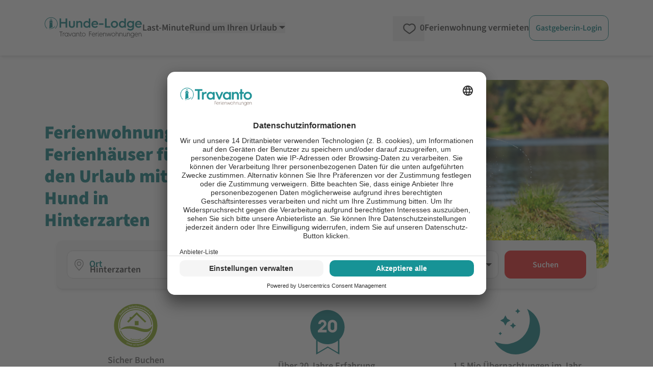

--- FILE ---
content_type: text/html; charset=utf-8
request_url: https://www.google.com/recaptcha/api2/aframe
body_size: 266
content:
<!DOCTYPE HTML><html><head><meta http-equiv="content-type" content="text/html; charset=UTF-8"></head><body><script nonce="TcMeDz6msX6rOCoxKxLuFg">/** Anti-fraud and anti-abuse applications only. See google.com/recaptcha */ try{var clients={'sodar':'https://pagead2.googlesyndication.com/pagead/sodar?'};window.addEventListener("message",function(a){try{if(a.source===window.parent){var b=JSON.parse(a.data);var c=clients[b['id']];if(c){var d=document.createElement('img');d.src=c+b['params']+'&rc='+(localStorage.getItem("rc::a")?sessionStorage.getItem("rc::b"):"");window.document.body.appendChild(d);sessionStorage.setItem("rc::e",parseInt(sessionStorage.getItem("rc::e")||0)+1);localStorage.setItem("rc::h",'1768727888438');}}}catch(b){}});window.parent.postMessage("_grecaptcha_ready", "*");}catch(b){}</script></body></html>

--- FILE ---
content_type: text/css
request_url: https://www.hunde-lodge.de/_nuxt/RuesMultiCardLinkAccordion.Cqt-U-DG.css
body_size: 6423
content:
[data-v-ea0bf8e7] .rues-text-start>.col-12{margin-bottom:2rem}[data-v-ea0bf8e7] .rues-text-start>.col-12>.row{display:grid;gap:1rem;grid-template-columns:repeat(12,minmax(0,1fr))}[data-v-ea0bf8e7] .rues-text-start>.col-12>.row:has(>.activity-box){display:flex;flex-wrap:wrap;gap:.5rem}[data-v-ea0bf8e7] .rues-text-start>.col-12>.row .activity-box{align-items:center;border-radius:.5rem;border-width:1px;display:flex;flex-direction:row;grid-column:span 6/span 6;--tw-border-opacity:1;border-color:rgb(228 228 228/var(--tw-border-opacity,1));padding-bottom:0;transition-duration:.5s;transition-property:all;transition-timing-function:cubic-bezier(.4,0,.2,1)}[data-v-ea0bf8e7] .rues-text-start>.col-12>.row .activity-box:hover{--tw-bg-opacity:1;background-color:rgb(247 247 247/var(--tw-bg-opacity,1))}@media (min-width:768px){[data-v-ea0bf8e7] .rues-text-start>.col-12>.row .activity-box{grid-column:span 4/span 4}}@media (min-width:976px){[data-v-ea0bf8e7] .rues-text-start>.col-12>.row .activity-box{grid-column:span 3/span 3}}@media (min-width:1154px){[data-v-ea0bf8e7] .rues-text-start>.col-12>.row .activity-box{grid-column:span 2/span 2}}[data-v-ea0bf8e7] .rues-text-start>.col-12>.row .activity-box h3{font-size:.875rem;font-weight:400;line-height:1.05rem;margin-bottom:0;--tw-text-opacity:1;color:rgb(60 60 60/var(--tw-text-opacity,1))}[data-v-ea0bf8e7] .rues-text-start>.col-12>.row .activity-box h3 a{display:block;padding:.75rem 1rem;--tw-text-opacity:1;color:rgb(60 60 60/var(--tw-text-opacity,1));text-decoration-line:none}[data-v-ea0bf8e7] .rues-text-start>.col-12>.row .activity-box .svg-link-pos{display:none}[data-v-ea0bf8e7] .rues-text-start>.col-12>.row .activity-box>.row{width:100%}[data-v-ea0bf8e7] .rues-text-start>.col-12>.row .col-12{grid-column:span 12/span 12;margin-top:0}[data-v-ea0bf8e7] .rues-text-start>.col-12>.row .col-lg-6{grid-column:span 12/span 12;margin-top:0}@media (min-width:976px){[data-v-ea0bf8e7] .rues-text-start>.col-12>.row .col-lg-6{grid-column:span 6/span 6}}[data-v-ea0bf8e7] .rues-text-start .content-page>.row>.col-12>.row,[data-v-ea0bf8e7] .rues-text-start .urlaub_cms>.row>.col-12>.row{display:grid;gap:.5rem;grid-template-columns:repeat(12,minmax(0,1fr));margin-bottom:2rem}[data-v-ea0bf8e7] .rues-text-start .content-page>.row>.col-12>.row>.col-sm-6.col-md-3.col-lg-2:has(>.activity-box),[data-v-ea0bf8e7] .rues-text-start .urlaub_cms>.row>.col-12>.row>.col-sm-6.col-md-3.col-lg-2:has(>.activity-box){display:flex;flex-wrap:wrap;gap:.5rem}[data-v-ea0bf8e7] .rues-text-start .content-page>.row>.col-12>.row>.col-sm-6.col-md-3.col-lg-2.activity-box,[data-v-ea0bf8e7] .rues-text-start .urlaub_cms>.row>.col-12>.row>.col-sm-6.col-md-3.col-lg-2.activity-box{align-items:center;border-radius:.5rem;border-width:1px;display:flex;flex-direction:row;grid-column:span 6/span 6;--tw-border-opacity:1;border-color:rgb(228 228 228/var(--tw-border-opacity,1));padding-bottom:0;transition-duration:.5s;transition-property:all;transition-timing-function:cubic-bezier(.4,0,.2,1)}[data-v-ea0bf8e7] .rues-text-start .content-page>.row>.col-12>.row>.col-sm-6.col-md-3.col-lg-2.activity-box:hover,[data-v-ea0bf8e7] .rues-text-start .urlaub_cms>.row>.col-12>.row>.col-sm-6.col-md-3.col-lg-2.activity-box:hover{--tw-bg-opacity:1;background-color:rgb(247 247 247/var(--tw-bg-opacity,1))}@media (min-width:768px){[data-v-ea0bf8e7] .rues-text-start .content-page>.row>.col-12>.row>.col-sm-6.col-md-3.col-lg-2.activity-box,[data-v-ea0bf8e7] .rues-text-start .urlaub_cms>.row>.col-12>.row>.col-sm-6.col-md-3.col-lg-2.activity-box{grid-column:span 4/span 4}}@media (min-width:976px){[data-v-ea0bf8e7] .rues-text-start .content-page>.row>.col-12>.row>.col-sm-6.col-md-3.col-lg-2.activity-box,[data-v-ea0bf8e7] .rues-text-start .urlaub_cms>.row>.col-12>.row>.col-sm-6.col-md-3.col-lg-2.activity-box{grid-column:span 3/span 3}}@media (min-width:1154px){[data-v-ea0bf8e7] .rues-text-start .content-page>.row>.col-12>.row>.col-sm-6.col-md-3.col-lg-2.activity-box,[data-v-ea0bf8e7] .rues-text-start .urlaub_cms>.row>.col-12>.row>.col-sm-6.col-md-3.col-lg-2.activity-box{grid-column:span 2/span 2}}[data-v-ea0bf8e7] .rues-text-start .content-page>.row>.col-12>.row>.col-sm-6.col-md-3.col-lg-2.activity-box h3,[data-v-ea0bf8e7] .rues-text-start .urlaub_cms>.row>.col-12>.row>.col-sm-6.col-md-3.col-lg-2.activity-box h3{font-size:.875rem;font-weight:400;line-height:1.05rem;margin-bottom:0;--tw-text-opacity:1;color:rgb(60 60 60/var(--tw-text-opacity,1))}[data-v-ea0bf8e7] .rues-text-start .content-page>.row>.col-12>.row>.col-sm-6.col-md-3.col-lg-2.activity-box h3 a,[data-v-ea0bf8e7] .rues-text-start .urlaub_cms>.row>.col-12>.row>.col-sm-6.col-md-3.col-lg-2.activity-box h3 a{display:block;padding:.75rem 1rem;--tw-text-opacity:1;color:rgb(60 60 60/var(--tw-text-opacity,1));text-decoration-line:none}[data-v-ea0bf8e7] .rues-text-start .content-page>.row>.col-12>.row>.col-sm-6.col-md-3.col-lg-2.activity-box .svg-link-pos,[data-v-ea0bf8e7] .rues-text-start .urlaub_cms>.row>.col-12>.row>.col-sm-6.col-md-3.col-lg-2.activity-box .svg-link-pos{display:none}[data-v-ea0bf8e7] .rues-text-start .content-page>.row>.col-12>.row>.col-sm-6.col-md-3.col-lg-2.activity-box>.row,[data-v-ea0bf8e7] .rues-text-start .urlaub_cms>.row>.col-12>.row>.col-sm-6.col-md-3.col-lg-2.activity-box>.row{width:100%}[data-v-ea0bf8e7] .rues-text-start .content-page>.row>.col-12>.row>.col-sm-6.col-md-3.col-lg-2 .col-12,[data-v-ea0bf8e7] .rues-text-start .urlaub_cms>.row>.col-12>.row>.col-sm-6.col-md-3.col-lg-2 .col-12{grid-column:span 12/span 12;margin-top:0}[data-v-ea0bf8e7] .rues-text-start .content-page>.row>.col-12>.row>.col-sm-6.col-md-3.col-lg-2 .col-lg-6,[data-v-ea0bf8e7] .rues-text-start .urlaub_cms>.row>.col-12>.row>.col-sm-6.col-md-3.col-lg-2 .col-lg-6{grid-column:span 12/span 12;margin-top:0}@media (min-width:976px){[data-v-ea0bf8e7] .rues-text-start .content-page>.row>.col-12>.row>.col-sm-6.col-md-3.col-lg-2 .col-lg-6,[data-v-ea0bf8e7] .rues-text-start .urlaub_cms>.row>.col-12>.row>.col-sm-6.col-md-3.col-lg-2 .col-lg-6{grid-column:span 6/span 6}}[data-v-ea0bf8e7] .rues-text-start .content-page>.row>.col-12>.row .col-lg-12,[data-v-ea0bf8e7] .rues-text-start .content-page>.row>.col-12>.row>.col-md-12,[data-v-ea0bf8e7] .rues-text-start .urlaub_cms>.row>.col-12>.row .col-lg-12,[data-v-ea0bf8e7] .rues-text-start .urlaub_cms>.row>.col-12>.row>.col-md-12{grid-column:span 12/span 12}@media (min-width:768px){[data-v-ea0bf8e7] .rues-text-start .content-page>.row>.col-12>.row .col-lg-12,[data-v-ea0bf8e7] .rues-text-start .content-page>.row>.col-12>.row>.col-md-12,[data-v-ea0bf8e7] .rues-text-start .urlaub_cms>.row>.col-12>.row .col-lg-12,[data-v-ea0bf8e7] .rues-text-start .urlaub_cms>.row>.col-12>.row>.col-md-12{grid-column:span 12/span 12}}[data-v-ea0bf8e7] .rues-text-start .content-page>.row>.col-12>.row .col-lg-11,[data-v-ea0bf8e7] .rues-text-start .content-page>.row>.col-12>.row>.col-md-11,[data-v-ea0bf8e7] .rues-text-start .urlaub_cms>.row>.col-12>.row .col-lg-11,[data-v-ea0bf8e7] .rues-text-start .urlaub_cms>.row>.col-12>.row>.col-md-11{grid-column:span 12/span 12}@media (min-width:768px){[data-v-ea0bf8e7] .rues-text-start .content-page>.row>.col-12>.row .col-lg-11,[data-v-ea0bf8e7] .rues-text-start .content-page>.row>.col-12>.row>.col-md-11,[data-v-ea0bf8e7] .rues-text-start .urlaub_cms>.row>.col-12>.row .col-lg-11,[data-v-ea0bf8e7] .rues-text-start .urlaub_cms>.row>.col-12>.row>.col-md-11{grid-column:span 11/span 11}}[data-v-ea0bf8e7] .rues-text-start .content-page>.row>.col-12>.row .col-lg-10,[data-v-ea0bf8e7] .rues-text-start .content-page>.row>.col-12>.row>.col-md-10,[data-v-ea0bf8e7] .rues-text-start .urlaub_cms>.row>.col-12>.row .col-lg-10,[data-v-ea0bf8e7] .rues-text-start .urlaub_cms>.row>.col-12>.row>.col-md-10{grid-column:span 12/span 12}@media (min-width:768px){[data-v-ea0bf8e7] .rues-text-start .content-page>.row>.col-12>.row .col-lg-10,[data-v-ea0bf8e7] .rues-text-start .content-page>.row>.col-12>.row>.col-md-10,[data-v-ea0bf8e7] .rues-text-start .urlaub_cms>.row>.col-12>.row .col-lg-10,[data-v-ea0bf8e7] .rues-text-start .urlaub_cms>.row>.col-12>.row>.col-md-10{grid-column:span 10/span 10}}[data-v-ea0bf8e7] .rues-text-start .content-page>.row>.col-12>.row .col-lg-9,[data-v-ea0bf8e7] .rues-text-start .content-page>.row>.col-12>.row>.col-md-9,[data-v-ea0bf8e7] .rues-text-start .urlaub_cms>.row>.col-12>.row .col-lg-9,[data-v-ea0bf8e7] .rues-text-start .urlaub_cms>.row>.col-12>.row>.col-md-9{grid-column:span 12/span 12}@media (min-width:768px){[data-v-ea0bf8e7] .rues-text-start .content-page>.row>.col-12>.row .col-lg-9,[data-v-ea0bf8e7] .rues-text-start .content-page>.row>.col-12>.row>.col-md-9,[data-v-ea0bf8e7] .rues-text-start .urlaub_cms>.row>.col-12>.row .col-lg-9,[data-v-ea0bf8e7] .rues-text-start .urlaub_cms>.row>.col-12>.row>.col-md-9{grid-column:span 9/span 9}}[data-v-ea0bf8e7] .rues-text-start .content-page>.row>.col-12>.row .col-lg-8,[data-v-ea0bf8e7] .rues-text-start .content-page>.row>.col-12>.row>.col-md-8,[data-v-ea0bf8e7] .rues-text-start .urlaub_cms>.row>.col-12>.row .col-lg-8,[data-v-ea0bf8e7] .rues-text-start .urlaub_cms>.row>.col-12>.row>.col-md-8{grid-column:span 12/span 12}@media (min-width:768px){[data-v-ea0bf8e7] .rues-text-start .content-page>.row>.col-12>.row .col-lg-8,[data-v-ea0bf8e7] .rues-text-start .content-page>.row>.col-12>.row>.col-md-8,[data-v-ea0bf8e7] .rues-text-start .urlaub_cms>.row>.col-12>.row .col-lg-8,[data-v-ea0bf8e7] .rues-text-start .urlaub_cms>.row>.col-12>.row>.col-md-8{grid-column:span 8/span 8}}[data-v-ea0bf8e7] .rues-text-start .content-page>.row>.col-12>.row .col-lg-7,[data-v-ea0bf8e7] .rues-text-start .content-page>.row>.col-12>.row>.col-md-7,[data-v-ea0bf8e7] .rues-text-start .urlaub_cms>.row>.col-12>.row .col-lg-7,[data-v-ea0bf8e7] .rues-text-start .urlaub_cms>.row>.col-12>.row>.col-md-7{grid-column:span 12/span 12}@media (min-width:768px){[data-v-ea0bf8e7] .rues-text-start .content-page>.row>.col-12>.row .col-lg-7,[data-v-ea0bf8e7] .rues-text-start .content-page>.row>.col-12>.row>.col-md-7,[data-v-ea0bf8e7] .rues-text-start .urlaub_cms>.row>.col-12>.row .col-lg-7,[data-v-ea0bf8e7] .rues-text-start .urlaub_cms>.row>.col-12>.row>.col-md-7{grid-column:span 7/span 7}}[data-v-ea0bf8e7] .rues-text-start .content-page>.row>.col-12>.row .col-lg-6,[data-v-ea0bf8e7] .rues-text-start .content-page>.row>.col-12>.row>.col-md-6,[data-v-ea0bf8e7] .rues-text-start .urlaub_cms>.row>.col-12>.row .col-lg-6,[data-v-ea0bf8e7] .rues-text-start .urlaub_cms>.row>.col-12>.row>.col-md-6{grid-column:span 12/span 12}@media (min-width:768px){[data-v-ea0bf8e7] .rues-text-start .content-page>.row>.col-12>.row .col-lg-6,[data-v-ea0bf8e7] .rues-text-start .content-page>.row>.col-12>.row>.col-md-6,[data-v-ea0bf8e7] .rues-text-start .urlaub_cms>.row>.col-12>.row .col-lg-6,[data-v-ea0bf8e7] .rues-text-start .urlaub_cms>.row>.col-12>.row>.col-md-6{grid-column:span 6/span 6}}[data-v-ea0bf8e7] .rues-text-start .content-page>.row>.col-12>.row .col-lg-5,[data-v-ea0bf8e7] .rues-text-start .content-page>.row>.col-12>.row>.col-md-5,[data-v-ea0bf8e7] .rues-text-start .urlaub_cms>.row>.col-12>.row .col-lg-5,[data-v-ea0bf8e7] .rues-text-start .urlaub_cms>.row>.col-12>.row>.col-md-5{grid-column:span 12/span 12}@media (min-width:768px){[data-v-ea0bf8e7] .rues-text-start .content-page>.row>.col-12>.row .col-lg-5,[data-v-ea0bf8e7] .rues-text-start .content-page>.row>.col-12>.row>.col-md-5,[data-v-ea0bf8e7] .rues-text-start .urlaub_cms>.row>.col-12>.row .col-lg-5,[data-v-ea0bf8e7] .rues-text-start .urlaub_cms>.row>.col-12>.row>.col-md-5{grid-column:span 5/span 5}}[data-v-ea0bf8e7] .rues-text-start .content-page>.row>.col-12>.row .col-lg-4,[data-v-ea0bf8e7] .rues-text-start .content-page>.row>.col-12>.row>.col-md-4,[data-v-ea0bf8e7] .rues-text-start .urlaub_cms>.row>.col-12>.row .col-lg-4,[data-v-ea0bf8e7] .rues-text-start .urlaub_cms>.row>.col-12>.row>.col-md-4{grid-column:span 12/span 12}@media (min-width:768px){[data-v-ea0bf8e7] .rues-text-start .content-page>.row>.col-12>.row .col-lg-4,[data-v-ea0bf8e7] .rues-text-start .content-page>.row>.col-12>.row>.col-md-4,[data-v-ea0bf8e7] .rues-text-start .urlaub_cms>.row>.col-12>.row .col-lg-4,[data-v-ea0bf8e7] .rues-text-start .urlaub_cms>.row>.col-12>.row>.col-md-4{grid-column:span 4/span 4}}[data-v-ea0bf8e7] .rues-text-start .content-page>.row>.col-12>.row .col-lg-3,[data-v-ea0bf8e7] .rues-text-start .content-page>.row>.col-12>.row>.col-md-3,[data-v-ea0bf8e7] .rues-text-start .urlaub_cms>.row>.col-12>.row .col-lg-3,[data-v-ea0bf8e7] .rues-text-start .urlaub_cms>.row>.col-12>.row>.col-md-3{grid-column:span 12/span 12}@media (min-width:768px){[data-v-ea0bf8e7] .rues-text-start .content-page>.row>.col-12>.row .col-lg-3,[data-v-ea0bf8e7] .rues-text-start .content-page>.row>.col-12>.row>.col-md-3,[data-v-ea0bf8e7] .rues-text-start .urlaub_cms>.row>.col-12>.row .col-lg-3,[data-v-ea0bf8e7] .rues-text-start .urlaub_cms>.row>.col-12>.row>.col-md-3{grid-column:span 3/span 3}}[data-v-ea0bf8e7] .rues-text-start .content-page>.row>.col-12>.row .col-lg-2,[data-v-ea0bf8e7] .rues-text-start .content-page>.row>.col-12>.row>.col-md-2,[data-v-ea0bf8e7] .rues-text-start .urlaub_cms>.row>.col-12>.row .col-lg-2,[data-v-ea0bf8e7] .rues-text-start .urlaub_cms>.row>.col-12>.row>.col-md-2{grid-column:span 12/span 12}@media (min-width:768px){[data-v-ea0bf8e7] .rues-text-start .content-page>.row>.col-12>.row .col-lg-2,[data-v-ea0bf8e7] .rues-text-start .content-page>.row>.col-12>.row>.col-md-2,[data-v-ea0bf8e7] .rues-text-start .urlaub_cms>.row>.col-12>.row .col-lg-2,[data-v-ea0bf8e7] .rues-text-start .urlaub_cms>.row>.col-12>.row>.col-md-2{grid-column:span 2/span 2}}[data-v-ea0bf8e7] .rues-text-start .content-page>p,[data-v-ea0bf8e7] .rues-text-start .urlaub_cms>p{margin-bottom:1.25rem}[data-v-ea0bf8e7] .rues-text-start .content-page .btn.btn-outline-secondary-cta-v1,[data-v-ea0bf8e7] .rues-text-start .urlaub_cms .btn.btn-outline-secondary-cta-v1{border-radius:.75rem;border-width:1px;display:inline-block;margin-top:.5rem;--tw-border-opacity:1;background-color:transparent;border-color:rgb(19 130 133/var(--tw-border-opacity,1));font-weight:600;padding:.75rem;--tw-text-opacity:1;color:rgb(19 130 133/var(--tw-text-opacity,1));text-decoration-line:none;transition-duration:.3s;transition-property:all;transition-timing-function:cubic-bezier(.4,0,.2,1)}[data-v-ea0bf8e7] .rues-text-start .content-page .btn.btn-outline-secondary-cta-v1:hover,[data-v-ea0bf8e7] .rues-text-start .urlaub_cms .btn.btn-outline-secondary-cta-v1:hover{--tw-bg-opacity:1;background-color:rgb(19 130 133/var(--tw-bg-opacity,1));--tw-text-opacity:1;color:rgb(255 255 255/var(--tw-text-opacity,1))}[data-v-ea0bf8e7] .rues-text-start .content-page .highlights_title_button,[data-v-ea0bf8e7] .rues-text-start .urlaub_cms .highlights_title_button{margin-bottom:1rem}[data-v-ea0bf8e7] .rues-text-start .content-page .modul-bottom-navi,[data-v-ea0bf8e7] .rues-text-start .urlaub_cms .modul-bottom-navi{margin-bottom:1.25rem}[data-v-ea0bf8e7] .rues-text-start .content-page .modul-bottom-navi h1,[data-v-ea0bf8e7] .rues-text-start .urlaub_cms .modul-bottom-navi h1{font-size:1.75rem;font-weight:600;line-height:2.1rem;margin-bottom:1rem;margin-top:3rem;--tw-text-opacity:1;color:rgb(42 42 42/var(--tw-text-opacity,1))}@media (min-width:768px){[data-v-ea0bf8e7] .rues-text-start .content-page .modul-bottom-navi h1,[data-v-ea0bf8e7] .rues-text-start .urlaub_cms .modul-bottom-navi h1{font-size:2.25rem;line-height:2.7rem}}[data-v-ea0bf8e7] .rues-text-start .content-page .modul-bottom-navi h1 a[href=""],[data-v-ea0bf8e7] .rues-text-start .content-page .modul-bottom-navi h1 a[id],[data-v-ea0bf8e7] .rues-text-start .urlaub_cms .modul-bottom-navi h1 a[href=""],[data-v-ea0bf8e7] .rues-text-start .urlaub_cms .modul-bottom-navi h1 a[id]{font-size:1.75rem;font-weight:600;line-height:2.1rem;--tw-text-opacity:1;color:rgb(42 42 42/var(--tw-text-opacity,1))}@media (min-width:768px){[data-v-ea0bf8e7] .rues-text-start .content-page .modul-bottom-navi h1 a[href=""],[data-v-ea0bf8e7] .rues-text-start .content-page .modul-bottom-navi h1 a[id],[data-v-ea0bf8e7] .rues-text-start .urlaub_cms .modul-bottom-navi h1 a[href=""],[data-v-ea0bf8e7] .rues-text-start .urlaub_cms .modul-bottom-navi h1 a[id]{font-size:2.25rem;line-height:2.7rem}}[data-v-ea0bf8e7] .rues-text-start .content-page .modul-bottom-navi h1 a[href=""],[data-v-ea0bf8e7] .rues-text-start .content-page .modul-bottom-navi h1 a[id],[data-v-ea0bf8e7] .rues-text-start .urlaub_cms .modul-bottom-navi h1 a[href=""],[data-v-ea0bf8e7] .rues-text-start .urlaub_cms .modul-bottom-navi h1 a[id]{text-decoration:none!important}[data-v-ea0bf8e7] .rues-text-start .content-page .regio-search-list-us,[data-v-ea0bf8e7] .rues-text-start .urlaub_cms .regio-search-list-us{font-size:1.125rem;font-weight:600;line-height:1.35rem;margin-bottom:.75rem}[data-v-ea0bf8e7] .rues-text-start .content-page .regio-btn,[data-v-ea0bf8e7] .rues-text-start .urlaub_cms .regio-btn{border-radius:.5rem;display:inline-block;margin-bottom:.5rem;margin-right:.5rem;--tw-bg-opacity:1;background-color:rgb(247 247 247/var(--tw-bg-opacity,1));font-size:.875rem;line-height:1.05rem;padding:.75rem 1rem;--tw-text-opacity:1;color:rgb(42 42 42/var(--tw-text-opacity,1));text-decoration-line:none;transition-duration:.3s;transition-property:all;transition-timing-function:cubic-bezier(.4,0,.2,1)}[data-v-ea0bf8e7] .rues-text-start .content-page .regio-btn:hover,[data-v-ea0bf8e7] .rues-text-start .urlaub_cms .regio-btn:hover{--tw-bg-opacity:1;background-color:rgb(228 228 228/var(--tw-bg-opacity,1))}[data-v-ea0bf8e7] .rues-text-start .content-page .back-startpage-box,[data-v-ea0bf8e7] .rues-text-start .urlaub_cms .back-startpage-box{margin-top:1.25rem;text-align:center}[data-v-ea0bf8e7] .rues-text-start .content-page .back-startpage-box .regional-article-button,[data-v-ea0bf8e7] .rues-text-start .urlaub_cms .back-startpage-box .regional-article-button{background-color:transparent;border:1px solid #138285;border-radius:.75rem;display:inline-block;fill:#138285;font-weight:600;padding:.75rem 1.25rem;text-align:center;--tw-text-opacity:1;color:rgb(19 130 133/var(--tw-text-opacity,1));text-decoration-line:none;transition-duration:.3s;transition-property:all;transition-timing-function:cubic-bezier(.4,0,.2,1)}[data-v-ea0bf8e7] .rues-text-start .content-page .back-startpage-box .regional-article-button:hover,[data-v-ea0bf8e7] .rues-text-start .urlaub_cms .back-startpage-box .regional-article-button:hover{--tw-bg-opacity:1;background-color:rgb(19 130 133/var(--tw-bg-opacity,1));fill:#fff;--tw-text-opacity:1;color:rgb(255 255 255/var(--tw-text-opacity,1))}[data-v-ea0bf8e7] .rues-text-start .content-page .back-startpage-box .regional-article-button:focus,[data-v-ea0bf8e7] .rues-text-start .urlaub_cms .back-startpage-box .regional-article-button:focus{outline:2px solid transparent;outline-offset:2px}[data-v-ea0bf8e7] .rues-text-start .content-page .activity-main-txt,[data-v-ea0bf8e7] .rues-text-start .content-page .content_text,[data-v-ea0bf8e7] .rues-text-start .urlaub_cms .activity-main-txt,[data-v-ea0bf8e7] .rues-text-start .urlaub_cms .content_text{float:none!important;margin-bottom:1.25rem}[data-v-ea0bf8e7] .rues-text-start .content-page .activity-main-txt h1,[data-v-ea0bf8e7] .rues-text-start .content-page .content_text h1,[data-v-ea0bf8e7] .rues-text-start .urlaub_cms .activity-main-txt h1,[data-v-ea0bf8e7] .rues-text-start .urlaub_cms .content_text h1{font-size:1.75rem;font-weight:600;line-height:2.1rem;margin-bottom:1rem;margin-top:3rem;--tw-text-opacity:1;color:rgb(42 42 42/var(--tw-text-opacity,1))}@media (min-width:768px){[data-v-ea0bf8e7] .rues-text-start .content-page .activity-main-txt h1,[data-v-ea0bf8e7] .rues-text-start .content-page .content_text h1,[data-v-ea0bf8e7] .rues-text-start .urlaub_cms .activity-main-txt h1,[data-v-ea0bf8e7] .rues-text-start .urlaub_cms .content_text h1{font-size:2.25rem;line-height:2.7rem}}[data-v-ea0bf8e7] .rues-text-start .content-page .activity-main-txt h1 a[href=""],[data-v-ea0bf8e7] .rues-text-start .content-page .activity-main-txt h1 a[id],[data-v-ea0bf8e7] .rues-text-start .content-page .content_text h1 a[href=""],[data-v-ea0bf8e7] .rues-text-start .content-page .content_text h1 a[id],[data-v-ea0bf8e7] .rues-text-start .urlaub_cms .activity-main-txt h1 a[href=""],[data-v-ea0bf8e7] .rues-text-start .urlaub_cms .activity-main-txt h1 a[id],[data-v-ea0bf8e7] .rues-text-start .urlaub_cms .content_text h1 a[href=""],[data-v-ea0bf8e7] .rues-text-start .urlaub_cms .content_text h1 a[id]{font-size:1.75rem;font-weight:600;line-height:2.1rem;--tw-text-opacity:1;color:rgb(42 42 42/var(--tw-text-opacity,1))}@media (min-width:768px){[data-v-ea0bf8e7] .rues-text-start .content-page .activity-main-txt h1 a[href=""],[data-v-ea0bf8e7] .rues-text-start .content-page .activity-main-txt h1 a[id],[data-v-ea0bf8e7] .rues-text-start .content-page .content_text h1 a[href=""],[data-v-ea0bf8e7] .rues-text-start .content-page .content_text h1 a[id],[data-v-ea0bf8e7] .rues-text-start .urlaub_cms .activity-main-txt h1 a[href=""],[data-v-ea0bf8e7] .rues-text-start .urlaub_cms .activity-main-txt h1 a[id],[data-v-ea0bf8e7] .rues-text-start .urlaub_cms .content_text h1 a[href=""],[data-v-ea0bf8e7] .rues-text-start .urlaub_cms .content_text h1 a[id]{font-size:2.25rem;line-height:2.7rem}}[data-v-ea0bf8e7] .rues-text-start .content-page .activity-main-txt h1 a[href=""],[data-v-ea0bf8e7] .rues-text-start .content-page .activity-main-txt h1 a[id],[data-v-ea0bf8e7] .rues-text-start .content-page .content_text h1 a[href=""],[data-v-ea0bf8e7] .rues-text-start .content-page .content_text h1 a[id],[data-v-ea0bf8e7] .rues-text-start .urlaub_cms .activity-main-txt h1 a[href=""],[data-v-ea0bf8e7] .rues-text-start .urlaub_cms .activity-main-txt h1 a[id],[data-v-ea0bf8e7] .rues-text-start .urlaub_cms .content_text h1 a[href=""],[data-v-ea0bf8e7] .rues-text-start .urlaub_cms .content_text h1 a[id]{text-decoration:none!important}[data-v-ea0bf8e7] .rues-text-start .content-page .activity-main-txt h2,[data-v-ea0bf8e7] .rues-text-start .content-page .content_text h2,[data-v-ea0bf8e7] .rues-text-start .urlaub_cms .activity-main-txt h2,[data-v-ea0bf8e7] .rues-text-start .urlaub_cms .content_text h2{font-size:1.5rem;font-weight:600;line-height:1.75rem;margin-bottom:1rem;margin-top:3rem;--tw-text-opacity:1;color:rgb(42 42 42/var(--tw-text-opacity,1))}@media (min-width:768px){[data-v-ea0bf8e7] .rues-text-start .content-page .activity-main-txt h2,[data-v-ea0bf8e7] .rues-text-start .content-page .content_text h2,[data-v-ea0bf8e7] .rues-text-start .urlaub_cms .activity-main-txt h2,[data-v-ea0bf8e7] .rues-text-start .urlaub_cms .content_text h2{font-size:1.875rem;line-height:2.25rem}}[data-v-ea0bf8e7] .rues-text-start .content-page .activity-main-txt h2 a[href=""],[data-v-ea0bf8e7] .rues-text-start .content-page .activity-main-txt h2 a[id],[data-v-ea0bf8e7] .rues-text-start .content-page .content_text h2 a[href=""],[data-v-ea0bf8e7] .rues-text-start .content-page .content_text h2 a[id],[data-v-ea0bf8e7] .rues-text-start .urlaub_cms .activity-main-txt h2 a[href=""],[data-v-ea0bf8e7] .rues-text-start .urlaub_cms .activity-main-txt h2 a[id],[data-v-ea0bf8e7] .rues-text-start .urlaub_cms .content_text h2 a[href=""],[data-v-ea0bf8e7] .rues-text-start .urlaub_cms .content_text h2 a[id]{font-size:1.5rem;font-weight:600;line-height:1.75rem;--tw-text-opacity:1;color:rgb(42 42 42/var(--tw-text-opacity,1))}@media (min-width:768px){[data-v-ea0bf8e7] .rues-text-start .content-page .activity-main-txt h2 a[href=""],[data-v-ea0bf8e7] .rues-text-start .content-page .activity-main-txt h2 a[id],[data-v-ea0bf8e7] .rues-text-start .content-page .content_text h2 a[href=""],[data-v-ea0bf8e7] .rues-text-start .content-page .content_text h2 a[id],[data-v-ea0bf8e7] .rues-text-start .urlaub_cms .activity-main-txt h2 a[href=""],[data-v-ea0bf8e7] .rues-text-start .urlaub_cms .activity-main-txt h2 a[id],[data-v-ea0bf8e7] .rues-text-start .urlaub_cms .content_text h2 a[href=""],[data-v-ea0bf8e7] .rues-text-start .urlaub_cms .content_text h2 a[id]{font-size:1.875rem;line-height:2.25rem}}[data-v-ea0bf8e7] .rues-text-start .content-page .activity-main-txt h2 a[href=""],[data-v-ea0bf8e7] .rues-text-start .content-page .activity-main-txt h2 a[id],[data-v-ea0bf8e7] .rues-text-start .content-page .content_text h2 a[href=""],[data-v-ea0bf8e7] .rues-text-start .content-page .content_text h2 a[id],[data-v-ea0bf8e7] .rues-text-start .urlaub_cms .activity-main-txt h2 a[href=""],[data-v-ea0bf8e7] .rues-text-start .urlaub_cms .activity-main-txt h2 a[id],[data-v-ea0bf8e7] .rues-text-start .urlaub_cms .content_text h2 a[href=""],[data-v-ea0bf8e7] .rues-text-start .urlaub_cms .content_text h2 a[id]{text-decoration:none!important}[data-v-ea0bf8e7] .rues-text-start .content-page .activity-main-txt h3,[data-v-ea0bf8e7] .rues-text-start .content-page .content_text h3,[data-v-ea0bf8e7] .rues-text-start .urlaub_cms .activity-main-txt h3,[data-v-ea0bf8e7] .rues-text-start .urlaub_cms .content_text h3{font-size:1.25rem;font-weight:600;line-height:1.5rem;margin-bottom:1rem;margin-top:3rem;text-decoration:none!important;--tw-text-opacity:1;color:rgb(42 42 42/var(--tw-text-opacity,1))}@media (min-width:768px){[data-v-ea0bf8e7] .rues-text-start .content-page .activity-main-txt h3,[data-v-ea0bf8e7] .rues-text-start .content-page .content_text h3,[data-v-ea0bf8e7] .rues-text-start .urlaub_cms .activity-main-txt h3,[data-v-ea0bf8e7] .rues-text-start .urlaub_cms .content_text h3{font-size:1.5rem;line-height:1.75rem}}[data-v-ea0bf8e7] .rues-text-start .content-page .activity-main-txt h3 a[href=""],[data-v-ea0bf8e7] .rues-text-start .content-page .activity-main-txt h3 a[id],[data-v-ea0bf8e7] .rues-text-start .content-page .content_text h3 a[href=""],[data-v-ea0bf8e7] .rues-text-start .content-page .content_text h3 a[id],[data-v-ea0bf8e7] .rues-text-start .urlaub_cms .activity-main-txt h3 a[href=""],[data-v-ea0bf8e7] .rues-text-start .urlaub_cms .activity-main-txt h3 a[id],[data-v-ea0bf8e7] .rues-text-start .urlaub_cms .content_text h3 a[href=""],[data-v-ea0bf8e7] .rues-text-start .urlaub_cms .content_text h3 a[id]{font-size:1.25rem;font-weight:600;line-height:1.5rem;--tw-text-opacity:1;color:rgb(42 42 42/var(--tw-text-opacity,1))}@media (min-width:768px){[data-v-ea0bf8e7] .rues-text-start .content-page .activity-main-txt h3 a[href=""],[data-v-ea0bf8e7] .rues-text-start .content-page .activity-main-txt h3 a[id],[data-v-ea0bf8e7] .rues-text-start .content-page .content_text h3 a[href=""],[data-v-ea0bf8e7] .rues-text-start .content-page .content_text h3 a[id],[data-v-ea0bf8e7] .rues-text-start .urlaub_cms .activity-main-txt h3 a[href=""],[data-v-ea0bf8e7] .rues-text-start .urlaub_cms .activity-main-txt h3 a[id],[data-v-ea0bf8e7] .rues-text-start .urlaub_cms .content_text h3 a[href=""],[data-v-ea0bf8e7] .rues-text-start .urlaub_cms .content_text h3 a[id]{font-size:1.5rem;line-height:1.75rem}}[data-v-ea0bf8e7] .rues-text-start .content-page .activity-main-txt h3 a[href=""],[data-v-ea0bf8e7] .rues-text-start .content-page .activity-main-txt h3 a[id],[data-v-ea0bf8e7] .rues-text-start .content-page .content_text h3 a[href=""],[data-v-ea0bf8e7] .rues-text-start .content-page .content_text h3 a[id],[data-v-ea0bf8e7] .rues-text-start .urlaub_cms .activity-main-txt h3 a[href=""],[data-v-ea0bf8e7] .rues-text-start .urlaub_cms .activity-main-txt h3 a[id],[data-v-ea0bf8e7] .rues-text-start .urlaub_cms .content_text h3 a[href=""],[data-v-ea0bf8e7] .rues-text-start .urlaub_cms .content_text h3 a[id]{text-decoration:none!important}[data-v-ea0bf8e7] .rues-text-start .content-page .activity-main-txt .regional-main-us,[data-v-ea0bf8e7] .rues-text-start .content-page .activity-main-txt .regional-us-head,[data-v-ea0bf8e7] .rues-text-start .content-page .content_text .regional-main-us,[data-v-ea0bf8e7] .rues-text-start .content-page .content_text .regional-us-head,[data-v-ea0bf8e7] .rues-text-start .urlaub_cms .activity-main-txt .regional-main-us,[data-v-ea0bf8e7] .rues-text-start .urlaub_cms .activity-main-txt .regional-us-head,[data-v-ea0bf8e7] .rues-text-start .urlaub_cms .content_text .regional-main-us,[data-v-ea0bf8e7] .rues-text-start .urlaub_cms .content_text .regional-us-head{margin-bottom:1.25rem}[data-v-ea0bf8e7] .rues-text-start .content-page .activity-main-txt .regional-main-us h1,[data-v-ea0bf8e7] .rues-text-start .content-page .activity-main-txt .regional-main-us h2,[data-v-ea0bf8e7] .rues-text-start .content-page .activity-main-txt .regional-main-us h3,[data-v-ea0bf8e7] .rues-text-start .content-page .activity-main-txt .regional-us-head h1,[data-v-ea0bf8e7] .rues-text-start .content-page .activity-main-txt .regional-us-head h2,[data-v-ea0bf8e7] .rues-text-start .content-page .activity-main-txt .regional-us-head h3,[data-v-ea0bf8e7] .rues-text-start .content-page .content_text .regional-main-us h1,[data-v-ea0bf8e7] .rues-text-start .content-page .content_text .regional-main-us h2,[data-v-ea0bf8e7] .rues-text-start .content-page .content_text .regional-main-us h3,[data-v-ea0bf8e7] .rues-text-start .content-page .content_text .regional-us-head h1,[data-v-ea0bf8e7] .rues-text-start .content-page .content_text .regional-us-head h2,[data-v-ea0bf8e7] .rues-text-start .content-page .content_text .regional-us-head h3,[data-v-ea0bf8e7] .rues-text-start .urlaub_cms .activity-main-txt .regional-main-us h1,[data-v-ea0bf8e7] .rues-text-start .urlaub_cms .activity-main-txt .regional-main-us h2,[data-v-ea0bf8e7] .rues-text-start .urlaub_cms .activity-main-txt .regional-main-us h3,[data-v-ea0bf8e7] .rues-text-start .urlaub_cms .activity-main-txt .regional-us-head h1,[data-v-ea0bf8e7] .rues-text-start .urlaub_cms .activity-main-txt .regional-us-head h2,[data-v-ea0bf8e7] .rues-text-start .urlaub_cms .activity-main-txt .regional-us-head h3,[data-v-ea0bf8e7] .rues-text-start .urlaub_cms .content_text .regional-main-us h1,[data-v-ea0bf8e7] .rues-text-start .urlaub_cms .content_text .regional-main-us h2,[data-v-ea0bf8e7] .rues-text-start .urlaub_cms .content_text .regional-main-us h3,[data-v-ea0bf8e7] .rues-text-start .urlaub_cms .content_text .regional-us-head h1,[data-v-ea0bf8e7] .rues-text-start .urlaub_cms .content_text .regional-us-head h2,[data-v-ea0bf8e7] .rues-text-start .urlaub_cms .content_text .regional-us-head h3{margin-top:0}[data-v-ea0bf8e7] .rues-text-start .content-page .activity-main-txt .modul-bottom-navi,[data-v-ea0bf8e7] .rues-text-start .content-page .content_text .modul-bottom-navi,[data-v-ea0bf8e7] .rues-text-start .urlaub_cms .activity-main-txt .modul-bottom-navi,[data-v-ea0bf8e7] .rues-text-start .urlaub_cms .content_text .modul-bottom-navi{margin-bottom:1.25rem}[data-v-ea0bf8e7] .rues-text-start .content-page .regional-article-box-big,[data-v-ea0bf8e7] .rues-text-start .urlaub_cms .regional-article-box-big{max-width:800px}[data-v-ea0bf8e7] .rues-text-start .content-page .regional-article-box-big>.regional-article-txt-big,[data-v-ea0bf8e7] .rues-text-start .urlaub_cms .regional-article-box-big>.regional-article-txt-big{margin-bottom:2rem}[data-v-ea0bf8e7] .rues-text-start .content-page .regional-box-main,[data-v-ea0bf8e7] .rues-text-start .urlaub_cms .regional-box-main{margin-bottom:1rem}[data-v-ea0bf8e7] .rues-text-start .content-page .regional-box-main .regional-article-row,[data-v-ea0bf8e7] .rues-text-start .urlaub_cms .regional-box-main .regional-article-row{display:grid;gap:1.25rem;grid-template-columns:repeat(12,minmax(0,1fr))}[data-v-ea0bf8e7] .rues-text-start .content-page .regional-box-main .regional-article-row .regional-article-col,[data-v-ea0bf8e7] .rues-text-start .urlaub_cms .regional-box-main .regional-article-row .regional-article-col{grid-column:span 12/span 12}@media (min-width:768px){[data-v-ea0bf8e7] .rues-text-start .content-page .regional-box-main .regional-article-row .regional-article-col,[data-v-ea0bf8e7] .rues-text-start .urlaub_cms .regional-box-main .regional-article-row .regional-article-col{grid-column:span 6/span 6}}@media (min-width:976px){[data-v-ea0bf8e7] .rues-text-start .content-page .regional-box-main .regional-article-row .regional-article-col,[data-v-ea0bf8e7] .rues-text-start .urlaub_cms .regional-box-main .regional-article-row .regional-article-col{grid-column:span 4/span 4}}[data-v-ea0bf8e7] .rues-text-start .content-page .regional-box-main .regional-article-row .regional-article-col .regional-article-box,[data-v-ea0bf8e7] .rues-text-start .urlaub_cms .regional-box-main .regional-article-row .regional-article-col .regional-article-box{border-radius:.75rem;border-width:1px;height:100%;overflow:hidden;--tw-border-opacity:1;border-color:rgb(228 228 228/var(--tw-border-opacity,1));--tw-bg-opacity:1;background-color:rgb(247 247 247/var(--tw-bg-opacity,1))}[data-v-ea0bf8e7] .rues-text-start .content-page .regional-box-main .regional-article-row .regional-article-col .regional-article-box a,[data-v-ea0bf8e7] .rues-text-start .urlaub_cms .regional-box-main .regional-article-row .regional-article-col .regional-article-box a{--tw-text-opacity:1;color:rgb(42 42 42/var(--tw-text-opacity,1))}[data-v-ea0bf8e7] .rues-text-start .content-page .regional-box-main .regional-article-row .regional-article-col .regional-article-box h3.regional-article-img,[data-v-ea0bf8e7] .rues-text-start .urlaub_cms .regional-box-main .regional-article-row .regional-article-col .regional-article-box h3.regional-article-img{display:block;font-size:1.125rem;font-weight:600;line-height:1.35rem;margin-top:0;--tw-text-opacity:1;color:rgb(42 42 42/var(--tw-text-opacity,1))}[data-v-ea0bf8e7] .rues-text-start .content-page .regional-box-main .regional-article-row .regional-article-col .regional-article-box h3.regional-article-img a,[data-v-ea0bf8e7] .rues-text-start .urlaub_cms .regional-box-main .regional-article-row .regional-article-col .regional-article-box h3.regional-article-img a{pointer-events:none;--tw-text-opacity:1;color:rgb(42 42 42/var(--tw-text-opacity,1));text-decoration-line:none}[data-v-ea0bf8e7] .rues-text-start .content-page .regional-box-main .regional-article-row .regional-article-col .regional-article-box .regional-article-us h1,[data-v-ea0bf8e7] .rues-text-start .content-page .regional-box-main .regional-article-row .regional-article-col .regional-article-box .regional-article-us h2,[data-v-ea0bf8e7] .rues-text-start .content-page .regional-box-main .regional-article-row .regional-article-col .regional-article-box .regional-article-us h3,[data-v-ea0bf8e7] .rues-text-start .content-page .regional-box-main .regional-article-row .regional-article-col .regional-article-box .regional-article-us h4,[data-v-ea0bf8e7] .rues-text-start .content-page .regional-box-main .regional-article-row .regional-article-col .regional-article-box .regional-article-us h5,[data-v-ea0bf8e7] .rues-text-start .content-page .regional-box-main .regional-article-row .regional-article-col .regional-article-box header h1,[data-v-ea0bf8e7] .rues-text-start .content-page .regional-box-main .regional-article-row .regional-article-col .regional-article-box header h2,[data-v-ea0bf8e7] .rues-text-start .content-page .regional-box-main .regional-article-row .regional-article-col .regional-article-box header h3,[data-v-ea0bf8e7] .rues-text-start .content-page .regional-box-main .regional-article-row .regional-article-col .regional-article-box header h4,[data-v-ea0bf8e7] .rues-text-start .content-page .regional-box-main .regional-article-row .regional-article-col .regional-article-box header h5,[data-v-ea0bf8e7] .rues-text-start .urlaub_cms .regional-box-main .regional-article-row .regional-article-col .regional-article-box .regional-article-us h1,[data-v-ea0bf8e7] .rues-text-start .urlaub_cms .regional-box-main .regional-article-row .regional-article-col .regional-article-box .regional-article-us h2,[data-v-ea0bf8e7] .rues-text-start .urlaub_cms .regional-box-main .regional-article-row .regional-article-col .regional-article-box .regional-article-us h3,[data-v-ea0bf8e7] .rues-text-start .urlaub_cms .regional-box-main .regional-article-row .regional-article-col .regional-article-box .regional-article-us h4,[data-v-ea0bf8e7] .rues-text-start .urlaub_cms .regional-box-main .regional-article-row .regional-article-col .regional-article-box .regional-article-us h5,[data-v-ea0bf8e7] .rues-text-start .urlaub_cms .regional-box-main .regional-article-row .regional-article-col .regional-article-box header h1,[data-v-ea0bf8e7] .rues-text-start .urlaub_cms .regional-box-main .regional-article-row .regional-article-col .regional-article-box header h2,[data-v-ea0bf8e7] .rues-text-start .urlaub_cms .regional-box-main .regional-article-row .regional-article-col .regional-article-box header h3,[data-v-ea0bf8e7] .rues-text-start .urlaub_cms .regional-box-main .regional-article-row .regional-article-col .regional-article-box header h4,[data-v-ea0bf8e7] .rues-text-start .urlaub_cms .regional-box-main .regional-article-row .regional-article-col .regional-article-box header h5{font-size:1.125rem;font-weight:600;line-height:1.35rem;margin-bottom:.5rem;margin-top:0;--tw-text-opacity:1;color:rgb(42 42 42/var(--tw-text-opacity,1))}[data-v-ea0bf8e7] .rues-text-start .content-page .regional-box-main .regional-article-row .regional-article-col .regional-article-box .regional-article-us h1>a,[data-v-ea0bf8e7] .rues-text-start .content-page .regional-box-main .regional-article-row .regional-article-col .regional-article-box .regional-article-us h2>a,[data-v-ea0bf8e7] .rues-text-start .content-page .regional-box-main .regional-article-row .regional-article-col .regional-article-box .regional-article-us h3>a,[data-v-ea0bf8e7] .rues-text-start .content-page .regional-box-main .regional-article-row .regional-article-col .regional-article-box .regional-article-us h4>a,[data-v-ea0bf8e7] .rues-text-start .content-page .regional-box-main .regional-article-row .regional-article-col .regional-article-box .regional-article-us h5>a,[data-v-ea0bf8e7] .rues-text-start .content-page .regional-box-main .regional-article-row .regional-article-col .regional-article-box header h1>a,[data-v-ea0bf8e7] .rues-text-start .content-page .regional-box-main .regional-article-row .regional-article-col .regional-article-box header h2>a,[data-v-ea0bf8e7] .rues-text-start .content-page .regional-box-main .regional-article-row .regional-article-col .regional-article-box header h3>a,[data-v-ea0bf8e7] .rues-text-start .content-page .regional-box-main .regional-article-row .regional-article-col .regional-article-box header h4>a,[data-v-ea0bf8e7] .rues-text-start .content-page .regional-box-main .regional-article-row .regional-article-col .regional-article-box header h5>a,[data-v-ea0bf8e7] .rues-text-start .urlaub_cms .regional-box-main .regional-article-row .regional-article-col .regional-article-box .regional-article-us h1>a,[data-v-ea0bf8e7] .rues-text-start .urlaub_cms .regional-box-main .regional-article-row .regional-article-col .regional-article-box .regional-article-us h2>a,[data-v-ea0bf8e7] .rues-text-start .urlaub_cms .regional-box-main .regional-article-row .regional-article-col .regional-article-box .regional-article-us h3>a,[data-v-ea0bf8e7] .rues-text-start .urlaub_cms .regional-box-main .regional-article-row .regional-article-col .regional-article-box .regional-article-us h4>a,[data-v-ea0bf8e7] .rues-text-start .urlaub_cms .regional-box-main .regional-article-row .regional-article-col .regional-article-box .regional-article-us h5>a,[data-v-ea0bf8e7] .rues-text-start .urlaub_cms .regional-box-main .regional-article-row .regional-article-col .regional-article-box header h1>a,[data-v-ea0bf8e7] .rues-text-start .urlaub_cms .regional-box-main .regional-article-row .regional-article-col .regional-article-box header h2>a,[data-v-ea0bf8e7] .rues-text-start .urlaub_cms .regional-box-main .regional-article-row .regional-article-col .regional-article-box header h3>a,[data-v-ea0bf8e7] .rues-text-start .urlaub_cms .regional-box-main .regional-article-row .regional-article-col .regional-article-box header h4>a,[data-v-ea0bf8e7] .rues-text-start .urlaub_cms .regional-box-main .regional-article-row .regional-article-col .regional-article-box header h5>a{pointer-events:none;text-decoration-line:none}[data-v-ea0bf8e7] .rues-text-start .content-page .regional-box-main .regional-article-row .regional-article-col .regional-article-box .regional-article-us h1 a,[data-v-ea0bf8e7] .rues-text-start .content-page .regional-box-main .regional-article-row .regional-article-col .regional-article-box .regional-article-us h2 a,[data-v-ea0bf8e7] .rues-text-start .content-page .regional-box-main .regional-article-row .regional-article-col .regional-article-box .regional-article-us h3 a,[data-v-ea0bf8e7] .rues-text-start .content-page .regional-box-main .regional-article-row .regional-article-col .regional-article-box .regional-article-us h4 a,[data-v-ea0bf8e7] .rues-text-start .content-page .regional-box-main .regional-article-row .regional-article-col .regional-article-box .regional-article-us h5 a,[data-v-ea0bf8e7] .rues-text-start .content-page .regional-box-main .regional-article-row .regional-article-col .regional-article-box header h1 a,[data-v-ea0bf8e7] .rues-text-start .content-page .regional-box-main .regional-article-row .regional-article-col .regional-article-box header h2 a,[data-v-ea0bf8e7] .rues-text-start .content-page .regional-box-main .regional-article-row .regional-article-col .regional-article-box header h3 a,[data-v-ea0bf8e7] .rues-text-start .content-page .regional-box-main .regional-article-row .regional-article-col .regional-article-box header h4 a,[data-v-ea0bf8e7] .rues-text-start .content-page .regional-box-main .regional-article-row .regional-article-col .regional-article-box header h5 a,[data-v-ea0bf8e7] .rues-text-start .urlaub_cms .regional-box-main .regional-article-row .regional-article-col .regional-article-box .regional-article-us h1 a,[data-v-ea0bf8e7] .rues-text-start .urlaub_cms .regional-box-main .regional-article-row .regional-article-col .regional-article-box .regional-article-us h2 a,[data-v-ea0bf8e7] .rues-text-start .urlaub_cms .regional-box-main .regional-article-row .regional-article-col .regional-article-box .regional-article-us h3 a,[data-v-ea0bf8e7] .rues-text-start .urlaub_cms .regional-box-main .regional-article-row .regional-article-col .regional-article-box .regional-article-us h4 a,[data-v-ea0bf8e7] .rues-text-start .urlaub_cms .regional-box-main .regional-article-row .regional-article-col .regional-article-box .regional-article-us h5 a,[data-v-ea0bf8e7] .rues-text-start .urlaub_cms .regional-box-main .regional-article-row .regional-article-col .regional-article-box header h1 a,[data-v-ea0bf8e7] .rues-text-start .urlaub_cms .regional-box-main .regional-article-row .regional-article-col .regional-article-box header h2 a,[data-v-ea0bf8e7] .rues-text-start .urlaub_cms .regional-box-main .regional-article-row .regional-article-col .regional-article-box header h3 a,[data-v-ea0bf8e7] .rues-text-start .urlaub_cms .regional-box-main .regional-article-row .regional-article-col .regional-article-box header h4 a,[data-v-ea0bf8e7] .rues-text-start .urlaub_cms .regional-box-main .regional-article-row .regional-article-col .regional-article-box header h5 a{--tw-text-opacity:1;color:rgb(42 42 42/var(--tw-text-opacity,1))}[data-v-ea0bf8e7] .rues-text-start .content-page .regional-box-main .regional-article-row .regional-article-col .regional-article-box .regional-article-txt,[data-v-ea0bf8e7] .rues-text-start .urlaub_cms .regional-box-main .regional-article-row .regional-article-col .regional-article-box .regional-article-txt{font-size:.875rem;line-height:1.05rem;padding:1.25rem}[data-v-ea0bf8e7] .rues-text-start .content-page .regional-box-main .regional-article-row .regional-article-col .regional-article-box .regional-article-txt>div>a,[data-v-ea0bf8e7] .rues-text-start .urlaub_cms .regional-box-main .regional-article-row .regional-article-col .regional-article-box .regional-article-txt>div>a{display:block;margin-top:.5rem}[data-v-ea0bf8e7] .rues-text-start .content-page .regional-box-main .regional-article-row .regional-article-col .regional-article-box h1.regional-article-img,[data-v-ea0bf8e7] .rues-text-start .content-page .regional-box-main .regional-article-row .regional-article-col .regional-article-box h1.regional-article-us,[data-v-ea0bf8e7] .rues-text-start .content-page .regional-box-main .regional-article-row .regional-article-col .regional-article-box h2.regional-article-img,[data-v-ea0bf8e7] .rues-text-start .content-page .regional-box-main .regional-article-row .regional-article-col .regional-article-box h2.regional-article-us,[data-v-ea0bf8e7] .rues-text-start .content-page .regional-box-main .regional-article-row .regional-article-col .regional-article-box h3.regional-article-img,[data-v-ea0bf8e7] .rues-text-start .content-page .regional-box-main .regional-article-row .regional-article-col .regional-article-box h3.regional-article-us,[data-v-ea0bf8e7] .rues-text-start .content-page .regional-box-main .regional-article-row .regional-article-col .regional-article-box h4.regional-article-img,[data-v-ea0bf8e7] .rues-text-start .content-page .regional-box-main .regional-article-row .regional-article-col .regional-article-box h4.regional-article-us,[data-v-ea0bf8e7] .rues-text-start .content-page .regional-box-main .regional-article-row .regional-article-col .regional-article-box h5.regional-article-img,[data-v-ea0bf8e7] .rues-text-start .content-page .regional-box-main .regional-article-row .regional-article-col .regional-article-box h5.regional-article-us,[data-v-ea0bf8e7] .rues-text-start .urlaub_cms .regional-box-main .regional-article-row .regional-article-col .regional-article-box h1.regional-article-img,[data-v-ea0bf8e7] .rues-text-start .urlaub_cms .regional-box-main .regional-article-row .regional-article-col .regional-article-box h1.regional-article-us,[data-v-ea0bf8e7] .rues-text-start .urlaub_cms .regional-box-main .regional-article-row .regional-article-col .regional-article-box h2.regional-article-img,[data-v-ea0bf8e7] .rues-text-start .urlaub_cms .regional-box-main .regional-article-row .regional-article-col .regional-article-box h2.regional-article-us,[data-v-ea0bf8e7] .rues-text-start .urlaub_cms .regional-box-main .regional-article-row .regional-article-col .regional-article-box h3.regional-article-img,[data-v-ea0bf8e7] .rues-text-start .urlaub_cms .regional-box-main .regional-article-row .regional-article-col .regional-article-box h3.regional-article-us,[data-v-ea0bf8e7] .rues-text-start .urlaub_cms .regional-box-main .regional-article-row .regional-article-col .regional-article-box h4.regional-article-img,[data-v-ea0bf8e7] .rues-text-start .urlaub_cms .regional-box-main .regional-article-row .regional-article-col .regional-article-box h4.regional-article-us,[data-v-ea0bf8e7] .rues-text-start .urlaub_cms .regional-box-main .regional-article-row .regional-article-col .regional-article-box h5.regional-article-img,[data-v-ea0bf8e7] .rues-text-start .urlaub_cms .regional-box-main .regional-article-row .regional-article-col .regional-article-box h5.regional-article-us{margin-top:0}[data-v-ea0bf8e7] .rues-text-start .content-page .activity-article-img,[data-v-ea0bf8e7] .rues-text-start .urlaub_cms .activity-article-img{display:none}[data-v-ea0bf8e7] .rues-text-start .content-page .regional-article-img,[data-v-ea0bf8e7] .rues-text-start .urlaub_cms .regional-article-img{font-size:0}[data-v-ea0bf8e7] .rues-text-start .content-page .regional-article-single-us h2,[data-v-ea0bf8e7] .rues-text-start .content-page .regional-article-us h2,[data-v-ea0bf8e7] .rues-text-start .urlaub_cms .regional-article-single-us h2,[data-v-ea0bf8e7] .rues-text-start .urlaub_cms .regional-article-us h2{font-size:1.5rem;font-weight:600;line-height:1.75rem;margin-bottom:1rem;margin-top:3rem;--tw-text-opacity:1;color:rgb(42 42 42/var(--tw-text-opacity,1))}@media (min-width:768px){[data-v-ea0bf8e7] .rues-text-start .content-page .regional-article-single-us h2,[data-v-ea0bf8e7] .rues-text-start .content-page .regional-article-us h2,[data-v-ea0bf8e7] .rues-text-start .urlaub_cms .regional-article-single-us h2,[data-v-ea0bf8e7] .rues-text-start .urlaub_cms .regional-article-us h2{font-size:1.875rem;line-height:2.25rem}}[data-v-ea0bf8e7] .rues-text-start .content-page .regional-article-single-us h2 a[href=""],[data-v-ea0bf8e7] .rues-text-start .content-page .regional-article-single-us h2 a[id],[data-v-ea0bf8e7] .rues-text-start .content-page .regional-article-us h2 a[href=""],[data-v-ea0bf8e7] .rues-text-start .content-page .regional-article-us h2 a[id],[data-v-ea0bf8e7] .rues-text-start .urlaub_cms .regional-article-single-us h2 a[href=""],[data-v-ea0bf8e7] .rues-text-start .urlaub_cms .regional-article-single-us h2 a[id],[data-v-ea0bf8e7] .rues-text-start .urlaub_cms .regional-article-us h2 a[href=""],[data-v-ea0bf8e7] .rues-text-start .urlaub_cms .regional-article-us h2 a[id]{font-size:1.5rem;font-weight:600;line-height:1.75rem;--tw-text-opacity:1;color:rgb(42 42 42/var(--tw-text-opacity,1))}@media (min-width:768px){[data-v-ea0bf8e7] .rues-text-start .content-page .regional-article-single-us h2 a[href=""],[data-v-ea0bf8e7] .rues-text-start .content-page .regional-article-single-us h2 a[id],[data-v-ea0bf8e7] .rues-text-start .content-page .regional-article-us h2 a[href=""],[data-v-ea0bf8e7] .rues-text-start .content-page .regional-article-us h2 a[id],[data-v-ea0bf8e7] .rues-text-start .urlaub_cms .regional-article-single-us h2 a[href=""],[data-v-ea0bf8e7] .rues-text-start .urlaub_cms .regional-article-single-us h2 a[id],[data-v-ea0bf8e7] .rues-text-start .urlaub_cms .regional-article-us h2 a[href=""],[data-v-ea0bf8e7] .rues-text-start .urlaub_cms .regional-article-us h2 a[id]{font-size:1.875rem;line-height:2.25rem}}[data-v-ea0bf8e7] .rues-text-start .content-page .regional-article-single-us h2 a[href=""],[data-v-ea0bf8e7] .rues-text-start .content-page .regional-article-single-us h2 a[id],[data-v-ea0bf8e7] .rues-text-start .content-page .regional-article-us h2 a[href=""],[data-v-ea0bf8e7] .rues-text-start .content-page .regional-article-us h2 a[id],[data-v-ea0bf8e7] .rues-text-start .urlaub_cms .regional-article-single-us h2 a[href=""],[data-v-ea0bf8e7] .rues-text-start .urlaub_cms .regional-article-single-us h2 a[id],[data-v-ea0bf8e7] .rues-text-start .urlaub_cms .regional-article-us h2 a[href=""],[data-v-ea0bf8e7] .rues-text-start .urlaub_cms .regional-article-us h2 a[id]{text-decoration:none!important}[data-v-ea0bf8e7] .rues-text-start .content-page .regional-article-single-us h3,[data-v-ea0bf8e7] .rues-text-start .content-page .regional-article-us h3,[data-v-ea0bf8e7] .rues-text-start .urlaub_cms .regional-article-single-us h3,[data-v-ea0bf8e7] .rues-text-start .urlaub_cms .regional-article-us h3{font-size:1.25rem;font-weight:600;line-height:1.5rem;margin-bottom:1rem;margin-top:3rem;text-decoration:none!important;--tw-text-opacity:1;color:rgb(42 42 42/var(--tw-text-opacity,1))}@media (min-width:768px){[data-v-ea0bf8e7] .rues-text-start .content-page .regional-article-single-us h3,[data-v-ea0bf8e7] .rues-text-start .content-page .regional-article-us h3,[data-v-ea0bf8e7] .rues-text-start .urlaub_cms .regional-article-single-us h3,[data-v-ea0bf8e7] .rues-text-start .urlaub_cms .regional-article-us h3{font-size:1.5rem;line-height:1.75rem}}[data-v-ea0bf8e7] .rues-text-start .content-page .regional-article-single-us h3 a[href=""],[data-v-ea0bf8e7] .rues-text-start .content-page .regional-article-single-us h3 a[id],[data-v-ea0bf8e7] .rues-text-start .content-page .regional-article-us h3 a[href=""],[data-v-ea0bf8e7] .rues-text-start .content-page .regional-article-us h3 a[id],[data-v-ea0bf8e7] .rues-text-start .urlaub_cms .regional-article-single-us h3 a[href=""],[data-v-ea0bf8e7] .rues-text-start .urlaub_cms .regional-article-single-us h3 a[id],[data-v-ea0bf8e7] .rues-text-start .urlaub_cms .regional-article-us h3 a[href=""],[data-v-ea0bf8e7] .rues-text-start .urlaub_cms .regional-article-us h3 a[id]{font-size:1.25rem;font-weight:600;line-height:1.5rem;--tw-text-opacity:1;color:rgb(42 42 42/var(--tw-text-opacity,1))}@media (min-width:768px){[data-v-ea0bf8e7] .rues-text-start .content-page .regional-article-single-us h3 a[href=""],[data-v-ea0bf8e7] .rues-text-start .content-page .regional-article-single-us h3 a[id],[data-v-ea0bf8e7] .rues-text-start .content-page .regional-article-us h3 a[href=""],[data-v-ea0bf8e7] .rues-text-start .content-page .regional-article-us h3 a[id],[data-v-ea0bf8e7] .rues-text-start .urlaub_cms .regional-article-single-us h3 a[href=""],[data-v-ea0bf8e7] .rues-text-start .urlaub_cms .regional-article-single-us h3 a[id],[data-v-ea0bf8e7] .rues-text-start .urlaub_cms .regional-article-us h3 a[href=""],[data-v-ea0bf8e7] .rues-text-start .urlaub_cms .regional-article-us h3 a[id]{font-size:1.5rem;line-height:1.75rem}}[data-v-ea0bf8e7] .rues-text-start .content-page .regional-article-single-us h3 a[href=""],[data-v-ea0bf8e7] .rues-text-start .content-page .regional-article-single-us h3 a[id],[data-v-ea0bf8e7] .rues-text-start .content-page .regional-article-us h3 a[href=""],[data-v-ea0bf8e7] .rues-text-start .content-page .regional-article-us h3 a[id],[data-v-ea0bf8e7] .rues-text-start .urlaub_cms .regional-article-single-us h3 a[href=""],[data-v-ea0bf8e7] .rues-text-start .urlaub_cms .regional-article-single-us h3 a[id],[data-v-ea0bf8e7] .rues-text-start .urlaub_cms .regional-article-us h3 a[href=""],[data-v-ea0bf8e7] .rues-text-start .urlaub_cms .regional-article-us h3 a[id]{text-decoration:none!important}[data-v-ea0bf8e7] .rues-text-start .content-page>.row,[data-v-ea0bf8e7] .rues-text-start .urlaub_cms>.row{display:grid;gap:1rem;grid-template-columns:repeat(12,minmax(0,1fr))}[data-v-ea0bf8e7] .rues-text-start .content-page>.row .col-md-6,[data-v-ea0bf8e7] .rues-text-start .content-page>.row>.col-lg-6,[data-v-ea0bf8e7] .rues-text-start .urlaub_cms>.row .col-md-6,[data-v-ea0bf8e7] .rues-text-start .urlaub_cms>.row>.col-lg-6{grid-column:span 12/span 12;margin-bottom:0;margin-top:0}@media (min-width:976px){[data-v-ea0bf8e7] .rues-text-start .content-page>.row .col-md-6,[data-v-ea0bf8e7] .rues-text-start .content-page>.row>.col-lg-6,[data-v-ea0bf8e7] .rues-text-start .urlaub_cms>.row .col-md-6,[data-v-ea0bf8e7] .rues-text-start .urlaub_cms>.row>.col-lg-6{grid-column:span 6/span 6}}[data-v-ea0bf8e7] .rues-text-start .content-page>.row>.col-12,[data-v-ea0bf8e7] .rues-text-start .urlaub_cms>.row>.col-12{grid-column:span 12/span 12;margin-bottom:0;margin-top:0}[data-v-ea0bf8e7] .rues-text-start .content-page .activity-article-box,[data-v-ea0bf8e7] .rues-text-start .urlaub_cms .activity-article-box{border-radius:.75rem;border-width:1px;height:100%;--tw-border-opacity:1;border-color:rgb(228 228 228/var(--tw-border-opacity,1));--tw-bg-opacity:1;background-color:rgb(247 247 247/var(--tw-bg-opacity,1));font-size:.875rem;line-height:1.05rem;padding:1.25rem}[data-v-ea0bf8e7] .rues-text-start .content-page .activity-article-box a,[data-v-ea0bf8e7] .rues-text-start .urlaub_cms .activity-article-box a{--tw-text-opacity:1;color:rgb(42 42 42/var(--tw-text-opacity,1))}[data-v-ea0bf8e7] .rues-text-start .content-page .activity-article-box h3.regional-article-img,[data-v-ea0bf8e7] .rues-text-start .urlaub_cms .activity-article-box h3.regional-article-img{display:block;font-size:1.125rem;font-weight:600;line-height:1.35rem;margin-top:0;--tw-text-opacity:1;color:rgb(42 42 42/var(--tw-text-opacity,1))}[data-v-ea0bf8e7] .rues-text-start .content-page .activity-article-box h3.regional-article-img a,[data-v-ea0bf8e7] .rues-text-start .urlaub_cms .activity-article-box h3.regional-article-img a{--tw-text-opacity:1;color:rgb(42 42 42/var(--tw-text-opacity,1))}[data-v-ea0bf8e7] .rues-text-start .content-page .activity-article-box header a,[data-v-ea0bf8e7] .rues-text-start .urlaub_cms .activity-article-box header a{pointer-events:none;text-decoration-line:none}[data-v-ea0bf8e7] .rues-text-start .content-page .activity-article-box h1,[data-v-ea0bf8e7] .rues-text-start .content-page .activity-article-box h2,[data-v-ea0bf8e7] .rues-text-start .content-page .activity-article-box h3,[data-v-ea0bf8e7] .rues-text-start .content-page .activity-article-box h4,[data-v-ea0bf8e7] .rues-text-start .content-page .activity-article-box h5,[data-v-ea0bf8e7] .rues-text-start .urlaub_cms .activity-article-box h1,[data-v-ea0bf8e7] .rues-text-start .urlaub_cms .activity-article-box h2,[data-v-ea0bf8e7] .rues-text-start .urlaub_cms .activity-article-box h3,[data-v-ea0bf8e7] .rues-text-start .urlaub_cms .activity-article-box h4,[data-v-ea0bf8e7] .rues-text-start .urlaub_cms .activity-article-box h5{font-size:1.125rem;font-weight:600;line-height:1.35rem;margin-bottom:.5rem;margin-top:0;--tw-text-opacity:1;color:rgb(42 42 42/var(--tw-text-opacity,1))}[data-v-ea0bf8e7] .rues-text-start .content-page .activity-article-box h1 a,[data-v-ea0bf8e7] .rues-text-start .content-page .activity-article-box h2 a,[data-v-ea0bf8e7] .rues-text-start .content-page .activity-article-box h3 a,[data-v-ea0bf8e7] .rues-text-start .content-page .activity-article-box h4 a,[data-v-ea0bf8e7] .rues-text-start .content-page .activity-article-box h5 a,[data-v-ea0bf8e7] .rues-text-start .urlaub_cms .activity-article-box h1 a,[data-v-ea0bf8e7] .rues-text-start .urlaub_cms .activity-article-box h2 a,[data-v-ea0bf8e7] .rues-text-start .urlaub_cms .activity-article-box h3 a,[data-v-ea0bf8e7] .rues-text-start .urlaub_cms .activity-article-box h4 a,[data-v-ea0bf8e7] .rues-text-start .urlaub_cms .activity-article-box h5 a{--tw-text-opacity:1;color:rgb(42 42 42/var(--tw-text-opacity,1))}[data-v-ea0bf8e7] .rues-text-start .content-page .activity-article-box h2,[data-v-ea0bf8e7] .rues-text-start .urlaub_cms .activity-article-box h2{font-size:1.125rem;font-weight:600;line-height:1.35rem;margin-bottom:.5rem;margin-top:0;--tw-text-opacity:1;color:rgb(42 42 42/var(--tw-text-opacity,1))}[data-v-ea0bf8e7] .rues-text-start .content-page .activity-article-box h2 a[href=""],[data-v-ea0bf8e7] .rues-text-start .content-page .activity-article-box h2 a[id],[data-v-ea0bf8e7] .rues-text-start .urlaub_cms .activity-article-box h2 a[href=""],[data-v-ea0bf8e7] .rues-text-start .urlaub_cms .activity-article-box h2 a[id]{font-size:1.125rem;font-weight:600;line-height:1.35rem;--tw-text-opacity:1;color:rgb(42 42 42/var(--tw-text-opacity,1));text-decoration:none!important}[data-v-ea0bf8e7] .rues-text-start .content-page .activity-article-box h3,[data-v-ea0bf8e7] .rues-text-start .urlaub_cms .activity-article-box h3{font-size:1.125rem;font-weight:600;line-height:1.35rem;margin-bottom:.5rem;margin-top:0;--tw-text-opacity:1;color:rgb(42 42 42/var(--tw-text-opacity,1));text-decoration:none!important}[data-v-ea0bf8e7] .rues-text-start .content-page .activity-article-box h3 a[href=""],[data-v-ea0bf8e7] .rues-text-start .content-page .activity-article-box h3 a[id],[data-v-ea0bf8e7] .rues-text-start .urlaub_cms .activity-article-box h3 a[href=""],[data-v-ea0bf8e7] .rues-text-start .urlaub_cms .activity-article-box h3 a[id]{font-size:1.125rem;font-weight:600;line-height:1.35rem;margin-top:0;--tw-text-opacity:1;color:rgb(42 42 42/var(--tw-text-opacity,1));text-decoration:none!important}[data-v-ea0bf8e7] .rues-text-start .content-page .activity-article-box .text-right,[data-v-ea0bf8e7] .rues-text-start .urlaub_cms .activity-article-box .text-right{text-align:left}[data-v-ea0bf8e7] .rues-text-start .content-page .activity-article-box .btn.btn-outline-secondary-cta-v1,[data-v-ea0bf8e7] .rues-text-start .urlaub_cms .activity-article-box .btn.btn-outline-secondary-cta-v1{border-width:0;display:inline-block;font-weight:400;margin:.5rem 0 0;padding:0;--tw-text-opacity:1;color:rgb(60 60 60/var(--tw-text-opacity,1));text-decoration-line:underline}[data-v-ea0bf8e7] .rues-text-start .content-page .activity-article-box .btn.btn-outline-secondary-cta-v1:hover,[data-v-ea0bf8e7] .rues-text-start .urlaub_cms .activity-article-box .btn.btn-outline-secondary-cta-v1:hover{background-color:transparent;--tw-text-opacity:1;color:rgb(60 60 60/var(--tw-text-opacity,1))}[data-v-ea0bf8e7] .rues-text-start .content-page .regional-article-box-big .regional-article-img-big,[data-v-ea0bf8e7] .rues-text-start .urlaub_cms .regional-article-box-big .regional-article-img-big{max-width:100%}[data-v-ea0bf8e7] .rues-text-start .content-page .regional-article-box-big .regional-article-img-big img,[data-v-ea0bf8e7] .rues-text-start .urlaub_cms .regional-article-box-big .regional-article-img-big img{aspect-ratio:auto;margin-top:2rem;max-width:964px}[data-v-ea0bf8e7] .rues-text-start .content-page .regional-article-box-big .regional-article-img-big:first-child img,[data-v-ea0bf8e7] .rues-text-start .urlaub_cms .regional-article-box-big .regional-article-img-big:first-child img{margin-top:0}[data-v-ea0bf8e7] .rues-text-start .back-startpage-box{display:none}[data-v-ea0bf8e7] .rues-text-start .breadcrumb-body .breadcrumb{font-size:1rem;line-height:1.5rem;list-style-type:none;margin-left:0;margin-right:0;--tw-text-opacity:1;color:rgb(42 42 42/var(--tw-text-opacity,1))}[data-v-ea0bf8e7] .rues-text-start .breadcrumb-body .breadcrumb li{display:inline-block}[data-v-ea0bf8e7] .rues-text-start .breadcrumb-body .breadcrumb li .mx-1{margin-left:.5rem;margin-right:.5rem}[data-v-ea0bf8e7] .rues-text-start .regional-article-nav{margin-top:2rem}[data-v-ea0bf8e7] .rues-text-start .rues-tagbox-txt{margin-bottom:1.25rem}[data-v-ea0bf8e7] .rues-text-start .rues-tagbox-txt a{font-size:1rem;line-height:1.5rem}[data-v-ea0bf8e7] .rues-text-start a:empty,[data-v-ea0bf8e7] .rues-text-start div:empty,[data-v-ea0bf8e7] .rues-text-start h1:empty,[data-v-ea0bf8e7] .rues-text-start h2:empty,[data-v-ea0bf8e7] .rues-text-start h3:empty,[data-v-ea0bf8e7] .rues-text-start h4:empty,[data-v-ea0bf8e7] .rues-text-start h5:empty,[data-v-ea0bf8e7] .rues-text-start p:empty,[data-v-ea0bf8e7] .rues-text-start span:empty{display:none}[data-v-ea0bf8e7] .rues-text-start h1 u,[data-v-ea0bf8e7] .rues-text-start h2 u,[data-v-ea0bf8e7] .rues-text-start h3 u,[data-v-ea0bf8e7] .rues-text-start h4 u,[data-v-ea0bf8e7] .rues-text-start h5 u{text-decoration-line:none}[data-v-ea0bf8e7] .rues-text-start h1 a[href=""],[data-v-ea0bf8e7] .rues-text-start h1 a[id],[data-v-ea0bf8e7] .rues-text-start h2 a[href=""],[data-v-ea0bf8e7] .rues-text-start h2 a[id],[data-v-ea0bf8e7] .rues-text-start h3 a[href=""],[data-v-ea0bf8e7] .rues-text-start h3 a[id],[data-v-ea0bf8e7] .rues-text-start h4 a[href=""],[data-v-ea0bf8e7] .rues-text-start h4 a[id],[data-v-ea0bf8e7] .rues-text-start h5 a[href=""],[data-v-ea0bf8e7] .rues-text-start h5 a[id]{--tw-text-opacity:1;color:rgb(42 42 42/var(--tw-text-opacity,1));text-decoration:none!important}[data-v-ea0bf8e7] .rues-text-start header{margin-top:2rem}[data-v-ea0bf8e7] .rues-text-start small{font-size:.875rem;line-height:1.05rem}[data-v-ea0bf8e7] .rues-text-start .instagram-media{max-width:100%;min-width:100%}[data-v-ea0bf8e7] .rues-text-starter{text-align:left}[data-v-ea0bf8e7] .rues-text-starter .rues-text-start :first-child{margin-top:0}[data-v-ea0bf8e7] .rues-text-starter h1{font-size:1.75rem;font-weight:700;line-height:2.1rem;margin-bottom:3rem;margin-top:3rem}@media (min-width:768px){[data-v-ea0bf8e7] .rues-text-starter h1{font-size:2.25rem;line-height:2.7rem}}[data-v-ea0bf8e7] .rues-text-starter h1+h1,[data-v-ea0bf8e7] .rues-text-starter h1+h2,[data-v-ea0bf8e7] .rues-text-starter h1+h3,[data-v-ea0bf8e7] .rues-text-starter h1+h4,[data-v-ea0bf8e7] .rues-text-starter h1+h5,[data-v-ea0bf8e7] .rues-text-starter h1+h6{margin-top:0}[data-v-ea0bf8e7] .rues-text-starter h2{font-size:1.5rem;font-weight:600;line-height:1.8rem;margin-bottom:1rem;margin-top:3rem}@media (min-width:768px){[data-v-ea0bf8e7] .rues-text-starter h2{font-size:1.875rem;line-height:2.25rem}}[data-v-ea0bf8e7] .rues-text-starter h2+h1,[data-v-ea0bf8e7] .rues-text-starter h2+h2,[data-v-ea0bf8e7] .rues-text-starter h2+h3,[data-v-ea0bf8e7] .rues-text-starter h2+h4,[data-v-ea0bf8e7] .rues-text-starter h2+h5,[data-v-ea0bf8e7] .rues-text-starter h2+h6{margin-top:0}[data-v-ea0bf8e7] .rues-text-starter h3{font-size:1.25rem;font-weight:600;line-height:1.5rem;margin-bottom:1rem;margin-top:3rem}@media (min-width:768px){[data-v-ea0bf8e7] .rues-text-starter h3{font-size:1.5rem;line-height:1.75rem}}[data-v-ea0bf8e7] .rues-text-starter h3+h1,[data-v-ea0bf8e7] .rues-text-starter h3+h2,[data-v-ea0bf8e7] .rues-text-starter h3+h3,[data-v-ea0bf8e7] .rues-text-starter h3+h4,[data-v-ea0bf8e7] .rues-text-starter h3+h5,[data-v-ea0bf8e7] .rues-text-starter h3+h6{margin-top:0}[data-v-ea0bf8e7] .rues-text-starter h4{font-size:1.125rem;font-weight:600;line-height:1.35rem;margin-bottom:1rem;margin-top:3rem}@media (min-width:768px){[data-v-ea0bf8e7] .rues-text-starter h4{font-size:1.125rem;line-height:1.35rem}}[data-v-ea0bf8e7] .rues-text-starter h4+h1,[data-v-ea0bf8e7] .rues-text-starter h4+h2,[data-v-ea0bf8e7] .rues-text-starter h4+h3,[data-v-ea0bf8e7] .rues-text-starter h4+h4,[data-v-ea0bf8e7] .rues-text-starter h4+h5,[data-v-ea0bf8e7] .rues-text-starter h4+h6{margin-top:0}[data-v-ea0bf8e7] .rues-text-starter h5{font-size:1rem;font-weight:600;line-height:1.5rem;margin-bottom:1rem;margin-top:3rem}@media (min-width:768px){[data-v-ea0bf8e7] .rues-text-starter h5{font-size:1rem;line-height:1.5rem}}[data-v-ea0bf8e7] .rues-text-starter h5+h1,[data-v-ea0bf8e7] .rues-text-starter h5+h2,[data-v-ea0bf8e7] .rues-text-starter h5+h3,[data-v-ea0bf8e7] .rues-text-starter h5+h4,[data-v-ea0bf8e7] .rues-text-starter h5+h5,[data-v-ea0bf8e7] .rues-text-starter h5+h6{margin-top:0}[data-v-ea0bf8e7] .rues-text-starter ul{list-style-type:disc;margin-bottom:.5rem;margin-left:1.25rem}[data-v-ea0bf8e7] .rues-text-starter ol{list-style-type:decimal;margin-bottom:.5rem;margin-left:1.25rem}[data-v-ea0bf8e7] .rues-text-starter a{--tw-text-opacity:1;color:rgb(19 130 133/var(--tw-text-opacity,1));text-decoration-line:underline}[data-v-ea0bf8e7] .rues-text-starter a:hover{--tw-text-opacity:1;color:rgb(4 99 103/var(--tw-text-opacity,1))}[data-v-ea0bf8e7] .rues-text-starter img{aspect-ratio:16/9;-o-object-fit:cover;object-fit:cover;-o-object-position:center;object-position:center;width:100%}[data-v-ea0bf8e7] .rues-text-starter .rues-mb-5{border-radius:.5rem;border-width:1px;overflow:hidden;--tw-border-opacity:1;border-color:rgb(204 204 204/var(--tw-border-opacity,1))}[data-v-ea0bf8e7] .rues-text-starter .rues-mb-3{border-bottom-width:1px;margin-bottom:0;--tw-border-opacity:1;border-color:rgb(204 204 204/var(--tw-border-opacity,1));padding:1.25rem}[data-v-ea0bf8e7] .rues-text-starter .border-bottom{padding-left:1.25rem;padding-right:1.25rem}[data-v-ea0bf8e7] .rues-text-starter .rues-tagbox-dropdown-js{margin-top:1.25rem}[data-v-ea0bf8e7] .rues-text-starter .accordion{border-top-width:1px;margin-top:.5rem;--tw-border-opacity:1;border-color:rgb(204 204 204/var(--tw-border-opacity,1))}[data-v-ea0bf8e7] .rues-text-starter .accordion .card{border-width:0}[data-v-ea0bf8e7] .rues-text-starter .accordion .card .card-header{cursor:pointer;display:flex;position:relative;--tw-bg-opacity:1;background-color:rgb(255 255 255/var(--tw-bg-opacity,1));justify-content:space-between;padding-left:1.25rem;padding-right:1.25rem;padding-top:1rem;text-align:center}[data-v-ea0bf8e7] .rues-text-starter .accordion .card .collapse{border-top-width:1px;margin-top:1rem;visibility:visible;--tw-border-opacity:1;border-color:rgb(204 204 204/var(--tw-border-opacity,1))}[data-v-ea0bf8e7] .rues-text-starter .accordion .card .border-top{padding:.5rem 1.25rem}[data-v-ea0bf8e7] .rues-text-starter .accordion .card .rounded-b-lg{border-radius:.75rem}[data-v-ea0bf8e7] .rues-text-starter .accordion .card .btn{text-align:left}[data-v-ea0bf8e7] .rues-text-starter .accordion .card .btn-white{--tw-bg-opacity:1;background-color:rgb(255 255 255/var(--tw-bg-opacity,1))}[data-v-ea0bf8e7] .rues-text-starter .accordion .card .btn-block{width:100%}[data-v-ea0bf8e7] .rues-text-starter .accordion .card .btn.rounded-0{border-radius:0}[data-v-ea0bf8e7] .rues-text-starter .accordion-arrow-new:before{content:"";display:inline-block;height:10px;width:10px;--tw-rotate:45deg;border-bottom-width:1px;border-right-width:1px;transform:translate(var(--tw-translate-x),var(--tw-translate-y)) rotate(var(--tw-rotate)) skew(var(--tw-skew-x)) skewY(var(--tw-skew-y)) scaleX(var(--tw-scale-x)) scaleY(var(--tw-scale-y))}[data-v-ea0bf8e7] .rues-text-starter .accordion-arrow-new.expanded:before{--tw-rotate:-135deg;transform:translate(var(--tw-translate-x),var(--tw-translate-y)) rotate(var(--tw-rotate)) skew(var(--tw-skew-x)) skewY(var(--tw-skew-y)) scaleX(var(--tw-scale-x)) scaleY(var(--tw-scale-y))}[data-v-ea0bf8e7] .rues-text-starter .rues-text-table-scrollable{margin-bottom:1.25rem;margin-top:1.25rem;overflow-y:auto;padding-bottom:.75rem;width:100%}[data-v-ea0bf8e7] .rues-text-starter .rues-text-table-scrollable::-webkit-scrollbar{-webkit-appearance:none;height:.8rem;padding-top:1rem;width:.8rem}[data-v-ea0bf8e7] .rues-text-starter .rues-text-table-scrollable::-webkit-scrollbar-thumb{border-radius:1.3rem;--tw-bg-opacity:1;background-color:rgb(204 204 204/var(--tw-bg-opacity,1))}[data-v-ea0bf8e7] .rues-text-starter table{border-collapse:separate;--tw-border-spacing-x:0px;--tw-border-spacing-y:0px;border-spacing:var(--tw-border-spacing-x) var(--tw-border-spacing-y)}[data-v-ea0bf8e7] .rues-text-starter table td,[data-v-ea0bf8e7] .rues-text-starter table th{border-bottom-width:1px;border-right-width:1px;--tw-border-opacity:1;border-color:rgb(204 204 204/var(--tw-border-opacity,1));padding:1rem}[data-v-ea0bf8e7] .rues-text-starter table th{border-top-width:1px;--tw-bg-opacity:1;background-color:rgb(247 247 247/var(--tw-bg-opacity,1))}[data-v-ea0bf8e7] .rues-text-starter table th:first-child{border-left-width:1px;border-top-left-radius:.75rem}[data-v-ea0bf8e7] .rues-text-starter table th:last-child{border-top-right-radius:.75rem}[data-v-ea0bf8e7] .rues-text-starter table tr:last-child td:first-child{border-bottom-left-radius:.75rem}[data-v-ea0bf8e7] .rues-text-starter table tr:last-child td:last-child{border-bottom-right-radius:.75rem}[data-v-ea0bf8e7] .rues-text-starter table tr td:first-child{border-left-width:1px}[data-v-ea0bf8e7] .rues-text-starter .contentsite-imgbox-wrap{-moz-column-gap:1rem;column-gap:1rem;display:grid;grid-template-columns:repeat(12,minmax(0,1fr));margin-bottom:1.25rem;margin-top:3rem;position:relative;row-gap:2rem;text-align:left}[data-v-ea0bf8e7] .rues-text-starter .contentsite-imgbox-wrap .contentsite-imgbox-in-small{grid-column:span 12/span 12}@media (min-width:768px){[data-v-ea0bf8e7] .rues-text-starter .contentsite-imgbox-wrap .contentsite-imgbox-in-small{grid-column:span 6/span 6}}@media (min-width:976px){[data-v-ea0bf8e7] .rues-text-starter .contentsite-imgbox-wrap .contentsite-imgbox-in-small{grid-column:span 4/span 4}}[data-v-ea0bf8e7] .rues-text-starter .contentsite-imgbox-wrap .contentsite-imgbox-in-big{font-size:1.125rem;grid-column:span 12/span 12;line-height:1.35rem}@media (min-width:768px){[data-v-ea0bf8e7] .rues-text-starter .contentsite-imgbox-wrap .contentsite-imgbox-in-big{grid-column:span 6/span 6}}@media (min-width:976px){[data-v-ea0bf8e7] .rues-text-starter .contentsite-imgbox-wrap .contentsite-imgbox-in-big{grid-column:span 6/span 6}}[data-v-ea0bf8e7] .rues-text-starter #inhalt{aspect-ratio:auto!important;border-radius:.75rem}[data-v-37dd7432] .faq-text-wrapper h1{font-size:1.75rem;font-weight:700;line-height:2.1rem;margin-bottom:3rem;margin-top:3rem}@media (min-width:768px){[data-v-37dd7432] .faq-text-wrapper h1{font-size:2.25rem;line-height:2.7rem}}[data-v-37dd7432] .faq-text-wrapper h1+h1,[data-v-37dd7432] .faq-text-wrapper h1+h2,[data-v-37dd7432] .faq-text-wrapper h1+h3,[data-v-37dd7432] .faq-text-wrapper h1+h4,[data-v-37dd7432] .faq-text-wrapper h1+h5,[data-v-37dd7432] .faq-text-wrapper h1+h6{margin-top:0}[data-v-37dd7432] .faq-text-wrapper h2{font-size:1.5rem;font-weight:600;line-height:1.8rem;margin-bottom:1rem;margin-top:3rem}@media (min-width:768px){[data-v-37dd7432] .faq-text-wrapper h2{font-size:1.875rem;line-height:2.25rem}}[data-v-37dd7432] .faq-text-wrapper h2+h1,[data-v-37dd7432] .faq-text-wrapper h2+h2,[data-v-37dd7432] .faq-text-wrapper h2+h3,[data-v-37dd7432] .faq-text-wrapper h2+h4,[data-v-37dd7432] .faq-text-wrapper h2+h5,[data-v-37dd7432] .faq-text-wrapper h2+h6{margin-top:0}[data-v-37dd7432] .faq-text-wrapper h3{font-size:1.25rem;font-weight:600;line-height:1.5rem;margin-bottom:1rem;margin-top:3rem}@media (min-width:768px){[data-v-37dd7432] .faq-text-wrapper h3{font-size:1.5rem;line-height:1.75rem}}[data-v-37dd7432] .faq-text-wrapper h3+h1,[data-v-37dd7432] .faq-text-wrapper h3+h2,[data-v-37dd7432] .faq-text-wrapper h3+h3,[data-v-37dd7432] .faq-text-wrapper h3+h4,[data-v-37dd7432] .faq-text-wrapper h3+h5,[data-v-37dd7432] .faq-text-wrapper h3+h6{margin-top:0}[data-v-37dd7432] .faq-text-wrapper h4{font-size:1.125rem;font-weight:600;line-height:1.35rem;margin-bottom:1rem;margin-top:3rem}@media (min-width:768px){[data-v-37dd7432] .faq-text-wrapper h4{font-size:1.125rem;line-height:1.35rem}}[data-v-37dd7432] .faq-text-wrapper h4+h1,[data-v-37dd7432] .faq-text-wrapper h4+h2,[data-v-37dd7432] .faq-text-wrapper h4+h3,[data-v-37dd7432] .faq-text-wrapper h4+h4,[data-v-37dd7432] .faq-text-wrapper h4+h5,[data-v-37dd7432] .faq-text-wrapper h4+h6{margin-top:0}[data-v-37dd7432] .faq-text-wrapper h5{font-size:1rem;font-weight:600;line-height:1.5rem;margin-bottom:1rem;margin-top:3rem}@media (min-width:768px){[data-v-37dd7432] .faq-text-wrapper h5{font-size:1rem;line-height:1.5rem}}[data-v-37dd7432] .faq-text-wrapper h5+h1,[data-v-37dd7432] .faq-text-wrapper h5+h2,[data-v-37dd7432] .faq-text-wrapper h5+h3,[data-v-37dd7432] .faq-text-wrapper h5+h4,[data-v-37dd7432] .faq-text-wrapper h5+h5,[data-v-37dd7432] .faq-text-wrapper h5+h6{margin-top:0}[data-v-37dd7432] .faq-text-wrapper ul{list-style-type:disc;margin-bottom:.5rem;margin-left:1.25rem}[data-v-37dd7432] .faq-text-wrapper ol{list-style-type:decimal;margin-bottom:.5rem;margin-left:1.25rem}[data-v-37dd7432] .faq-text-wrapper a{--tw-text-opacity:1;color:rgb(19 130 133/var(--tw-text-opacity,1));text-decoration-line:underline}[data-v-37dd7432] .faq-text-wrapper a:hover{--tw-text-opacity:1;color:rgb(4 99 103/var(--tw-text-opacity,1))}[data-v-37dd7432] .faq-text-wrapper img{aspect-ratio:16/9;-o-object-fit:cover;object-fit:cover;-o-object-position:center;object-position:center;width:100%}[data-v-0c26c59f] .SharedCard-text>a{--tw-text-opacity:1;color:rgb(28 97 100/var(--tw-text-opacity,1))}[data-v-0c26c59f] .SharedCard-text>div>a,[data-v-0c26c59f] .SharedCard-text>span>a{--tw-text-opacity:1;color:rgb(28 97 100/var(--tw-text-opacity,1))}.picture-card{align-items:center;background-color:#2a2a2a00;bottom:0;display:flex;flex-direction:column;height:100%;justify-content:flex-end;position:absolute;text-align:center;transition-delay:.1s;transition-duration:.7s;transition-property:all;transition-timing-function:cubic-bezier(.4,0,.2,1);width:100%}.picture-card:hover{background-color:#2a2a2a4d}.picture-card:hover>div{flex-grow:1}.product-carousel[data-v-1d21e9aa]{--swiper-pagination-left:auto;--swiper-pagination-right:8px;--swiper-pagination-bottom:8px;--swiper-pagination-top:auto;--swiper-pagination-fraction-color:inherit;--swiper-pagination-progressbar-bg-color:rgba(0,0,0,.25);--swiper-pagination-progressbar-size:4px;--swiper-pagination-bullet-border-radius:50%;--swiper-pagination-bullet-inactive-color:#fff;--swiper-pagination-bullet-inactive-opacity:.5;--swiper-pagination-bullet-opacity:1;--swiper-pagination-bullet-horizontal-gap:8px;--swiper-pagination-bullet-vertical-gap:6px;--swiper-navigation-top-offset:50%;--swiper-navigation-sides-offset:-1rem;--swiper-navigation-color:#179396;--swiper-navigation-size:50px}.product-carousel .swiper[data-v-1d21e9aa]{margin-left:-.5rem;width:calc(100% + .5rem)}@media (min-width:976px){.product-carousel .swiper[data-v-1d21e9aa]{width:calc(100% + 1rem)}}.product-carousel .swiper:not(.swiper-initialized) .swiper-slide[data-v-1d21e9aa]{flex-shrink:0}@media (max-width:767px){.product-carousel .swiper:not(.swiper-initialized) .swiper-slide[data-v-1d21e9aa]{width:76.5%!important}}@media (min-width:768px){.product-carousel .swiper:not(.swiper-initialized) .swiper-slide[data-v-1d21e9aa]{width:43.5%!important}}@media (min-width:976px){.product-carousel .swiper:not(.swiper-initialized) .swiper-slide[data-v-1d21e9aa]{width:33.333%!important}}.product-carousel .swiper-wrapper[data-v-1d21e9aa]{align-items:stretch}.product-carousel .swiper-slide[data-v-1d21e9aa]{height:auto}.product-carousel .swiper-button-next[data-v-1d21e9aa],.product-carousel .swiper-button-prev[data-v-1d21e9aa]{align-items:center;aspect-ratio:1/1;border-radius:9999px;border-width:1px;cursor:pointer;display:flex;height:38px;justify-content:center;position:absolute;width:38px;z-index:10;--tw-border-opacity:1;border-color:rgb(228 228 228/var(--tw-border-opacity,1));--tw-bg-opacity:1;background-color:rgb(255 255 255/var(--tw-bg-opacity,1));fill:#138285;--tw-text-opacity:1;color:rgb(19 130 133/var(--tw-text-opacity,1));--tw-shadow:0 4px 6px -1px rgba(0,0,0,.1),0 2px 4px -2px rgba(0,0,0,.1);--tw-shadow-colored:0 4px 6px -1px var(--tw-shadow-color),0 2px 4px -2px var(--tw-shadow-color);box-shadow:var(--tw-ring-offset-shadow,0 0 #0000),var(--tw-ring-shadow,0 0 #0000),var(--tw-shadow)}@media (min-width:768px){.product-carousel .swiper-button-next[data-v-1d21e9aa],.product-carousel .swiper-button-prev[data-v-1d21e9aa]{height:50px;width:50px}}.product-carousel .swiper-button-next[data-v-1d21e9aa],.product-carousel .swiper-button-prev[data-v-1d21e9aa]{color:var(--swiper-navigation-color,var(--swiper-theme-color));margin-top:calc(0px - var(--swiper-navigation-size)/2);top:var(--swiper-navigation-top-offset,50%)}.product-carousel .swiper-button-next.swiper-button-disabled[data-v-1d21e9aa],.product-carousel .swiper-button-prev.swiper-button-disabled[data-v-1d21e9aa]{cursor:auto;display:none;opacity:.35;pointer-events:none}.product-carousel .swiper-button-next.swiper-button-hidden[data-v-1d21e9aa],.product-carousel .swiper-button-prev.swiper-button-hidden[data-v-1d21e9aa]{cursor:auto;opacity:0;pointer-events:none}.swiper-navigation-disabled .product-carousel .swiper-button-next[data-v-1d21e9aa],.swiper-navigation-disabled .product-carousel .swiper-button-prev[data-v-1d21e9aa]{display:none!important}.product-carousel .swiper-button-next svg[data-v-1d21e9aa],.product-carousel .swiper-button-prev svg[data-v-1d21e9aa]{height:100%;-o-object-fit:contain;object-fit:contain;transform-origin:center;width:100%}.swiper-rtl .product-carousel .swiper-button-next svg[data-v-1d21e9aa],.swiper-rtl .product-carousel .swiper-button-prev svg[data-v-1d21e9aa]{--tw-rotate:180deg;transform:translate(var(--tw-translate-x),var(--tw-translate-y)) rotate(var(--tw-rotate)) skew(var(--tw-skew-x)) skewY(var(--tw-skew-y)) scaleX(var(--tw-scale-x)) scaleY(var(--tw-scale-y))}.product-carousel .swiper-button-prev[data-v-1d21e9aa],.product-carousel .swiper-rtl .swiper-button-next[data-v-1d21e9aa]{left:-1.2rem;right:auto}.product-carousel .swiper-button-lock[data-v-1d21e9aa]{display:none}.product-carousel .swiper-button-next[data-v-1d21e9aa]:after,.product-carousel .swiper-button-prev[data-v-1d21e9aa]:after{background-image:url(../svg/icons/arrow-thin-petrol.svg);background-repeat:no-repeat;background-size:12px 20px;display:inline-block;height:20px;width:12px;fill:#138285;letter-spacing:0;line-height:1;--tw-text-opacity:1;color:rgb(19 130 133/var(--tw-text-opacity,1));opacity:1}@media (min-width:768px){.product-carousel .swiper-button-next[data-v-1d21e9aa]:after,.product-carousel .swiper-button-prev[data-v-1d21e9aa]:after{background-size:14px 26px;height:26px;width:14px}}.product-carousel .swiper-button-next[data-v-1d21e9aa]:after,.product-carousel .swiper-button-prev[data-v-1d21e9aa]:after{text-transform:none!important}.product-carousel .swiper-button-prev[data-v-1d21e9aa]:after,.product-carousel .swiper-rtl .swiper-button-next[data-v-1d21e9aa]:after{--tw-rotate:180deg;content:"";transform:translate(var(--tw-translate-x),var(--tw-translate-y)) rotate(var(--tw-rotate)) skew(var(--tw-skew-x)) skewY(var(--tw-skew-y)) scaleX(var(--tw-scale-x)) scaleY(var(--tw-scale-y))}.product-carousel .swiper-button-next[data-v-1d21e9aa],.product-carousel .swiper-rtl .swiper-button-prev[data-v-1d21e9aa]{left:auto;right:-1.2rem}.product-carousel .swiper-button-next[data-v-1d21e9aa]:after,.product-carousel .swiper-rtl .swiper-button-prev[data-v-1d21e9aa]:after{content:""}.product-pictures-carousel[data-v-1d21e9aa],.product-pictures-carousel-modal[data-v-1d21e9aa]{--swiper-pagination-color:#fff;--swiper-navigation-color:#3c3c3c;--swiper-pagination-bullet-size:10px;--swiper-pagination-bullet-width:10px;--swiper-pagination-bullet-height:10px;--swiper-navigation-size:20px;--swiper-navigation-sides-offset:.5rem}.product-pictures-carousel-modal[data-v-1d21e9aa]{--swiper-navigation-top-offset:50%}.product-carousel[data-v-68ab9160]{--swiper-pagination-left:auto;--swiper-pagination-right:8px;--swiper-pagination-bottom:8px;--swiper-pagination-top:auto;--swiper-pagination-fraction-color:inherit;--swiper-pagination-progressbar-bg-color:rgba(0,0,0,.25);--swiper-pagination-progressbar-size:4px;--swiper-pagination-bullet-border-radius:50%;--swiper-pagination-bullet-inactive-color:#fff;--swiper-pagination-bullet-inactive-opacity:.5;--swiper-pagination-bullet-opacity:1;--swiper-pagination-bullet-horizontal-gap:8px;--swiper-pagination-bullet-vertical-gap:6px;--swiper-navigation-top-offset:50%;--swiper-navigation-sides-offset:-1rem;--swiper-navigation-color:#179396;--swiper-navigation-size:50px}.product-carousel .swiper[data-v-68ab9160]{margin-left:-.5rem;width:calc(100% + .5rem)}@media (min-width:976px){.product-carousel .swiper[data-v-68ab9160]{width:calc(100% + 1rem)}}.product-carousel .swiper:not(.swiper-initialized) .swiper-slide[data-v-68ab9160]{flex-shrink:0}@media (max-width:767px){.product-carousel .swiper:not(.swiper-initialized) .swiper-slide[data-v-68ab9160]{width:76.5%!important}}@media (min-width:768px){.product-carousel .swiper:not(.swiper-initialized) .swiper-slide[data-v-68ab9160]{width:43.5%!important}}@media (min-width:976px){.product-carousel .swiper:not(.swiper-initialized) .swiper-slide[data-v-68ab9160]{width:33.333%!important}}.product-carousel .swiper-wrapper[data-v-68ab9160]{align-items:stretch}.product-carousel .swiper-slide[data-v-68ab9160]{height:auto}.product-carousel .swiper-button-next[data-v-68ab9160],.product-carousel .swiper-button-prev[data-v-68ab9160]{align-items:center;aspect-ratio:1/1;border-radius:9999px;border-width:1px;cursor:pointer;display:flex;height:38px;justify-content:center;position:absolute;width:38px;z-index:10;--tw-border-opacity:1;border-color:rgb(228 228 228/var(--tw-border-opacity,1));--tw-bg-opacity:1;background-color:rgb(255 255 255/var(--tw-bg-opacity,1));fill:#138285;--tw-text-opacity:1;color:rgb(19 130 133/var(--tw-text-opacity,1));--tw-shadow:0 4px 6px -1px rgba(0,0,0,.1),0 2px 4px -2px rgba(0,0,0,.1);--tw-shadow-colored:0 4px 6px -1px var(--tw-shadow-color),0 2px 4px -2px var(--tw-shadow-color);box-shadow:var(--tw-ring-offset-shadow,0 0 #0000),var(--tw-ring-shadow,0 0 #0000),var(--tw-shadow)}@media (min-width:768px){.product-carousel .swiper-button-next[data-v-68ab9160],.product-carousel .swiper-button-prev[data-v-68ab9160]{height:50px;width:50px}}.product-carousel .swiper-button-next[data-v-68ab9160],.product-carousel .swiper-button-prev[data-v-68ab9160]{color:var(--swiper-navigation-color,var(--swiper-theme-color));margin-top:calc(0px - var(--swiper-navigation-size)/2);top:var(--swiper-navigation-top-offset,50%)}.product-carousel .swiper-button-next.swiper-button-disabled[data-v-68ab9160],.product-carousel .swiper-button-prev.swiper-button-disabled[data-v-68ab9160]{cursor:auto;display:none;opacity:.35;pointer-events:none}.product-carousel .swiper-button-next.swiper-button-hidden[data-v-68ab9160],.product-carousel .swiper-button-prev.swiper-button-hidden[data-v-68ab9160]{cursor:auto;opacity:0;pointer-events:none}.swiper-navigation-disabled .product-carousel .swiper-button-next[data-v-68ab9160],.swiper-navigation-disabled .product-carousel .swiper-button-prev[data-v-68ab9160]{display:none!important}.product-carousel .swiper-button-next svg[data-v-68ab9160],.product-carousel .swiper-button-prev svg[data-v-68ab9160]{height:100%;-o-object-fit:contain;object-fit:contain;transform-origin:center;width:100%}.swiper-rtl .product-carousel .swiper-button-next svg[data-v-68ab9160],.swiper-rtl .product-carousel .swiper-button-prev svg[data-v-68ab9160]{--tw-rotate:180deg;transform:translate(var(--tw-translate-x),var(--tw-translate-y)) rotate(var(--tw-rotate)) skew(var(--tw-skew-x)) skewY(var(--tw-skew-y)) scaleX(var(--tw-scale-x)) scaleY(var(--tw-scale-y))}.product-carousel .swiper-button-prev[data-v-68ab9160],.product-carousel .swiper-rtl .swiper-button-next[data-v-68ab9160]{left:-1.2rem;right:auto}.product-carousel .swiper-button-lock[data-v-68ab9160]{display:none}.product-carousel .swiper-button-next[data-v-68ab9160]:after,.product-carousel .swiper-button-prev[data-v-68ab9160]:after{background-image:url(../svg/icons/arrow-thin-petrol.svg);background-repeat:no-repeat;background-size:12px 20px;display:inline-block;height:20px;width:12px;fill:#138285;letter-spacing:0;line-height:1;--tw-text-opacity:1;color:rgb(19 130 133/var(--tw-text-opacity,1));opacity:1}@media (min-width:768px){.product-carousel .swiper-button-next[data-v-68ab9160]:after,.product-carousel .swiper-button-prev[data-v-68ab9160]:after{background-size:14px 26px;height:26px;width:14px}}.product-carousel .swiper-button-next[data-v-68ab9160]:after,.product-carousel .swiper-button-prev[data-v-68ab9160]:after{text-transform:none!important}.product-carousel .swiper-button-prev[data-v-68ab9160]:after,.product-carousel .swiper-rtl .swiper-button-next[data-v-68ab9160]:after{--tw-rotate:180deg;content:"";transform:translate(var(--tw-translate-x),var(--tw-translate-y)) rotate(var(--tw-rotate)) skew(var(--tw-skew-x)) skewY(var(--tw-skew-y)) scaleX(var(--tw-scale-x)) scaleY(var(--tw-scale-y))}.product-carousel .swiper-button-next[data-v-68ab9160],.product-carousel .swiper-rtl .swiper-button-prev[data-v-68ab9160]{left:auto;right:-1.2rem}.product-carousel .swiper-button-next[data-v-68ab9160]:after,.product-carousel .swiper-rtl .swiper-button-prev[data-v-68ab9160]:after{content:""}.product-pictures-carousel[data-v-68ab9160],.product-pictures-carousel-modal[data-v-68ab9160]{--swiper-pagination-color:#fff;--swiper-navigation-color:#3c3c3c;--swiper-pagination-bullet-size:10px;--swiper-pagination-bullet-width:10px;--swiper-pagination-bullet-height:10px;--swiper-navigation-size:20px;--swiper-navigation-sides-offset:.5rem}.product-pictures-carousel-modal[data-v-68ab9160]{--swiper-navigation-top-offset:50%}.rues-newsletter-headline{font-weight:700}.newsletter-privacy-policy a{font-weight:700;text-decoration-line:underline}.rues-headline h1[data-v-f17e7388]{font-size:1.75rem;line-height:2.1rem}@media (min-width:768px){.rues-headline h1[data-v-f17e7388]{font-size:2.25rem;line-height:2.7rem}}.rues-headline h2[data-v-f17e7388]{font-size:1.5rem;line-height:1.75rem}@media (min-width:768px){.rues-headline h2[data-v-f17e7388]{font-size:1.875rem;line-height:2.25rem}}.rues-headline h3[data-v-f17e7388]{font-size:1.25rem;line-height:1.5rem}@media (min-width:768px){.rues-headline h3[data-v-f17e7388]{font-size:1.5rem;line-height:1.75rem}}.rues-headline h4[data-v-f17e7388]{font-size:1.125rem;line-height:1.35rem}.rues-headline h1[data-v-f17e7388],.rues-headline h2[data-v-f17e7388],.rues-headline h3[data-v-f17e7388],.rues-headline h4[data-v-f17e7388],.rues-headline h5[data-v-f17e7388],.rues-headline h6[data-v-f17e7388]{font-weight:600;margin-bottom:1.5rem}li[data-v-f17e7388],menu[data-v-f17e7388],ul[data-v-f17e7388]{list-style-type:disc;margin-bottom:10px;margin-left:1rem;margin-top:10px}.relative[data-v-f17e7388]{position:relative}.leaflet-container{aspect-ratio:16/9;border-radius:.75rem}.rues-trust-column-welt[data-v-8cc8c870]{height:auto;max-width:150px;width:100%}@media (min-width:768px){.rues-trust-column-welt[data-v-8cc8c870]{max-width:100%;width:153px}}@media screen and (max-width:767px){[data-v-8cc8c870] .trustpilot-widget{height:80px}}.rues-histogramm-weeks-bar-box{align-self:flex-end;border-width:0;border:0!important;display:flex;flex-grow:1;margin:0;margin:0!important}.rues-histogramm-weeks-bar-box>div:first-child{align-self:flex-end;border-bottom-width:0;border-color:transparent;border-right-width:1px;border-right:2px solid #fff;display:flex;height:100%;width:100%}.rues-histogramm-weeks-bar-box .popper{border-radius:.75rem;padding:.5rem;text-align:center;--popper-theme-background-color:#000;--popper-theme-background-color-hover:#000;--popper-theme-text-color:#fff;--popper-theme-border-color:#e4e4e4;--popper-theme-border-width:0;--popper-theme-border-style:solid;--popper-theme-border-radius:.75rem;--popper-theme-padding:.5rem;--popper-theme-box-shadow:none}.rues-travel-dates>div,.rues-travel-guests>div{border:0!important;margin:0!important;width:100%}.rues-new-product-price span{font-size:1.25rem;font-weight:600;line-height:1.5rem}.rues-link-accordion-arrow{--tw-rotate:90deg;transform:translate(var(--tw-translate-x),var(--tw-translate-y)) rotate(var(--tw-rotate)) skew(var(--tw-skew-x)) skewY(var(--tw-skew-y)) scaleX(var(--tw-scale-x)) scaleY(var(--tw-scale-y))}.active .rues-link-accordion-arrow-head{font-weight:600}.active .rues-link-accordion-arrow{--tw-rotate:270deg;transform:translate(var(--tw-translate-x),var(--tw-translate-y)) rotate(var(--tw-rotate)) skew(var(--tw-skew-x)) skewY(var(--tw-skew-y)) scaleX(var(--tw-scale-x)) scaleY(var(--tw-scale-y))}


--- FILE ---
content_type: application/javascript
request_url: https://www.hunde-lodge.de/_nuxt/CBPIWf-M.js
body_size: 695
content:
import{_ as A}from"./UfO1pk33.js";import{u as R,d as S,a as U,b as j,w,c as E,r as I,e as L,f as N,o as m,g as $,h as r,i as B,j as D,k as C}from"./DpVLWVs_.js";import{u as O}from"./L-OXP_-w.js";const q=()=>{const e=R(()=>null,"$MknE1vsIeB");return{setWebsite:(n,a,u)=>{if(!n||!a||!u){e.value=null;return}e.value={name:n,alternateName:a,url:u}},getAssembledObject:()=>e.value?{"@type":"WebSite",name:e.value.name,alternateName:e.value.alternateName,url:e.value.url}:null}},M=S({__name:"[...slug]",async setup(e){var i,_,P,b;let s,l;const n=["ContentPageType","ErrorPageType","FaqPageType","KontaktPageType","LegalPageType","ProductPageType","RedirectPageType","SearchPageType","SitemapPageType","PhotoCreditsPageType"],a=U(),{$backend:u}=j(),{data:o,error:F}=([s,l]=w(()=>u.pages.getPageByUrlPath(encodeURI(a.path),encodeURI(a.fullPath))),s=await s,l(),s),{currentPortal:W}=E(),{links:t}=O(),x=((i=W.value)==null?void 0:i.portal.home.replace("http://","https://"))??"";a.path==="/"&&q().setWebsite((t==null?void 0:t.portal_name)??"",(t==null?void 0:t.portal_domain_name)??"",x);const g=((b=(P=(_=o.value)==null?void 0:_.data)==null?void 0:P.urldata)==null?void 0:b.pagetype)??"",y=I(n.includes(g)?g:"");return L(N(()=>{var c,d,p;return(p=(d=(c=o.value)==null?void 0:c.data)==null?void 0:d.urldata)==null?void 0:p.head})),(c,d)=>{var f,h,T,v,k;const p=A;return m(),$("div",null,[r(y)!==""?(m(),B(D(r(y)),{key:0,pagedata:(f=r(o))==null?void 0:f.data},null,8,["pagedata"])):C("",!0),(v=(T=(h=r(o))==null?void 0:h.data)==null?void 0:T.breadcrumbs)!=null&&v.length?(m(),B(p,{key:1,pagedata:(k=r(o))==null?void 0:k.data},null,8,["pagedata"])):C("",!0)])}}});export{M as default};


--- FILE ---
content_type: application/javascript
request_url: https://www.hunde-lodge.de/_nuxt/Bl8pcsAW.js
body_size: 552
content:
import{d as g,f as r,o as p,g as u,Y as i,K as b,h as t}from"./DpVLWVs_.js";const x=g({__name:"UiAlert",props:{design:{type:String,default:"neutral"}},setup(s){const e=s,n=r(()=>e.design==="neutral"),o=r(()=>e.design==="info"),a=r(()=>e.design==="error"),c=r(()=>e.design==="success"),l=r(()=>e.design==="successV2");return(d,f)=>(p(),u("div",{role:"alert",class:b([{"border-neutral-100 bg-neutral-100 text-neutral-800 p-4":t(n)},{"border-petrol-500 bg-petrol-50 text-petrol-500 p-3":t(o)},{"border-cta-700 bg-cta-50 text-cta-700 p-3":t(a)},{"border-green-500 bg-green-100 text-green-500 p-3":t(c)},{"border-green-500 bg-green-50 text-green-500 p-4":t(l)},"border rounded-xl"])},[i(d.$slots,"default")],2))}});export{x as _};


--- FILE ---
content_type: image/svg+xml
request_url: https://www.hunde-lodge.de/svg/daterangepicker/arrow.svg
body_size: 359
content:
<svg role="presentation" xmlns="http://www.w3.org/2000/svg" width="7.723" height="5.508" viewBox="0 0 7.723 5.508">
  <g transform="translate(-476.839 -256.296)">
    <path d="M5.154,6.094,2,2.94,2.94,2,5.154,4.215,7.369,2l.94.94Z" transform="translate(475.546 255.003)" fill="#9f9f9f"/>
    <path d="M5.154,6.8,1.293,2.94,2.94,1.293,5.154,3.507,7.369,1.293,9.015,2.94ZM2.707,2.94,5.154,5.387,7.6,2.94l-.232-.232L5.154,4.922,2.94,2.707Z" transform="translate(475.546 255.003)" fill="#9f9f9f"/>
  </g>
</svg>
